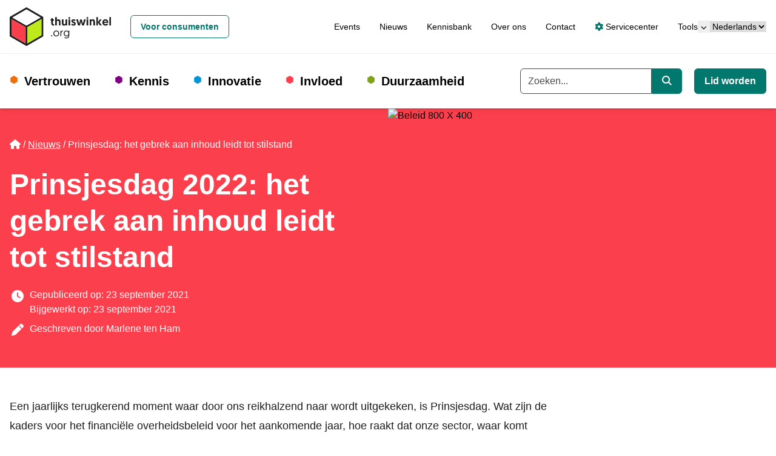

--- FILE ---
content_type: text/html; charset=utf-8
request_url: https://www.thuiswinkel.org/nieuws/prinsjesdag-het-gebrek-aan-inhoud-leidt-tot-stilstand/
body_size: 20522
content:


<!DOCTYPE html>
<html lang="nl">
<head prefix="og: http://ogp.me/ns# fb: http://ogp.me/ns/fb#">
	<meta charset="utf-8">
	<meta name="viewport" content="width=device-width, initial-scale=1, shrink-to-fit=no">
	
	<!-- Website ontwikkeld door Fenetre online solutions - Full service leverancier van online oplossingen en maatwerk software - www.fenetre.nl - info@fenetre.nl - 085 042 00 70  -->
	<title>Prinsjesdag: het gebrek aan inhoud leidt tot stilstand | Thuiswinkel.org</title>
<meta name="description" content="Wat zijn de kaders voor het financi&#235;le overheidsbeleid voor het aankomende jaar, hoe raakt dat onze sector, waar komt extra geld voor en waar zitten de risico’s?" />
<link rel="canonical" href="https://www.thuiswinkel.org/nieuws/prinsjesdag-het-gebrek-aan-inhoud-leidt-tot-stilstand/" />



    <link rel="alternate" hreflang="nl" href="https://www.thuiswinkel.org/nieuws/prinsjesdag-het-gebrek-aan-inhoud-leidt-tot-stilstand/" />
<link rel="alternate" hreflang="x-default" href="https://www.thuiswinkel.org/nieuws/prinsjesdag-het-gebrek-aan-inhoud-leidt-tot-stilstand/" />
	

<!-- Open Graph data -->
<meta property="og:title" content="Prinsjesdag: het gebrek aan inhoud leidt tot stilstand" />
<meta property="og:type" content="website" />
<meta property="og:url" content="https://www.thuiswinkel.org/nieuws/prinsjesdag-het-gebrek-aan-inhoud-leidt-tot-stilstand/" />
<meta property="og:locale" content="nl" />
	<meta property="og:image" content="https://www.thuiswinkel.org/media/tnbfh5mg/beleid-800-x-400.jpg?anchor=center&mode=crop&width=1200&height=630&rnd=132768688323770000" />
	<meta property="og:description" content="Wat zijn de kaders voor het financi&#235;le overheidsbeleid voor het aankomende jaar, hoe raakt dat onze sector, waar komt extra geld voor en waar zitten de risico’s?" />
	<meta property="og:site_name" content="Thuiswinkel.org" />

<!-- Facebook -->

<!-- Twitter Card data -->
<meta name="twitter:card" content="summary">
	<meta name="twitter:site" content="@thuiswinkelorg">
<meta name="twitter:title" content="Prinsjesdag: het gebrek aan inhoud leidt tot stilstand">
<meta name="twitter:description" content="Wat zijn de kaders voor het financi&#235;le overheidsbeleid voor het aankomende jaar, hoe raakt dat onze sector, waar komt extra geld voor en waar zitten de risico’s?">
	<meta name="twitter:image" content="https://www.thuiswinkel.org/media/tnbfh5mg/beleid-800-x-400.jpg?anchor=center&mode=crop&width=120&height=120&rnd=132768688323770000">

	
	<!--[if lt IE 9]>
	  <script src="https://oss.maxcdn.com/html5shiv/3.7.2/html5shiv.min.js"></script>
	  <script src="https://oss.maxcdn.com/respond/1.4.2/respond.min.js"></script>
	<![endif]-->
	<link rel="apple-touch-icon" sizes="180x180" href="/apple-touch-icon.png?v=XByQbE98LN">
<link rel="icon" type="image/png" sizes="32x32" href="/favicon-32x32.png?v=XByQbE98LN">
<link rel="icon" type="image/png" sizes="16x16" href="/favicon-16x16.png?v=XByQbE98LN">
<link rel="manifest" href="/site.webmanifest?v=XByQbE98LN">
<link rel="mask-icon" href="/safari-pinned-tab.svg?v=XByQbE98LN" color="#000000">
<link rel="shortcut icon" href="/favicon.ico?v=XByQbE98LN">
<meta name="msapplication-TileColor" content="#ffffff">
<meta name="theme-color" content="#ffffff">
	<link rel="preload" href="/fonts/geomanist-bold-webfont.woff2" as="font" crossorigin="anonymous" />
	<link rel="preload" href="/fonts/geomanist-medium-webfont.woff2" as="font" crossorigin="anonymous" />
	<link rel="preload" href="/fonts/geomanist-regular-webfont.woff2" as="font" crossorigin="anonymous" />
	<link rel="preload" href="/assets/fontawesome/webfonts/fa-regular-400.woff2" as="font" crossorigin="anonymous" />
	<link rel="preload" href="/assets/fontawesome/webfonts/fa-sharp-regular-400.woff2" as="font" crossorigin="anonymous" />
	<link rel="preload" href="/assets/fontawesome/webfonts/fa-sharp-solid-900.woff2" as="font" crossorigin="anonymous" />
	<link rel="preload" href="/assets/fontawesome/webfonts/fa-solid-900.woff2" as="font" crossorigin="anonymous" />
	
	
	
	<link href="/assets/fontawesome/css/fontawesome.min.css" rel="stylesheet" />
	<link href="/assets/fontawesome/css/regular.min.css" rel="stylesheet" />
	<link href="/assets/fontawesome/css/sharp-regular.min.css" rel="stylesheet" />
	<link href="/assets/fontawesome/css/sharp-solid.min.css" rel="stylesheet" />
	<link href="/assets/fontawesome/css/solid.min.css" rel="stylesheet" />

	<link href="/assets/dist/css/themes/rose/style.css" rel="stylesheet" />
	

	<script src="/Scripts/alpinejs/collapse/cdn.min.js" defer></script>
	<script src="/Scripts/alpinejs/intersect/cdn.min.js" defer></script>
	<script src="/Scripts/alpinejs/teleport/cdn.min.js" defer></script>
	<script src="/Scripts/alpinejs/cdn.min.js" defer></script>
	
	<script src="/Scripts/jquery.min.js"></script>
	<script src="/Scripts/jquery.validate.min.js"></script>
	<script src="/Scripts/jquery.validate.unobtrusive.min.js"></script>
	
		<script type="application/ld+json">
			{"@context":"http://schema.org","@type":"NewsArticle","description":"Wat zijn de kaders voor het financiële overheidsbeleid voor het aankomende jaar, hoe raakt dat onze sector, waar komt extra geld voor en waar zitten de risico’s?","image":{"@type":"ImageObject","url":"https://www.thuiswinkel.org/media/tnbfh5mg/beleid-800-x-400.jpg","height":["400"],"width":["800"]},"mainEntityOfPage":"https://www.thuiswinkel.org/nieuws/prinsjesdag-het-gebrek-aan-inhoud-leidt-tot-stilstand/","author":{"@type":"Person","name":"Marlene ten  Ham","url":"https://www.thuiswinkel.org/experts/marlene-ten-ham/"},"dateModified":"2021-09-23","datePublished":"2021-09-23","headline":"Prinsjesdag 2022: het gebrek aan inhoud leidt tot stilstand"}
		</script>

<!-- Google Tag Manager -->
<script>(function(w,d,s,l,i){w[l]=w[l]||[];w[l].push({'gtm.start':
new Date().getTime(),event:'gtm.js'});var f=d.getElementsByTagName(s)[0],
j=d.createElement(s),dl=l!='dataLayer'?'&l='+l:'';j.async=true;j.src=
'https://www.googletagmanager.com/gtm.js?id='+i+dl;f.parentNode.insertBefore(j,f);
})(window,document,'script','dataLayer','GTM-5WN596');</script>
<!-- End Google Tag Manager -->

<!-- Start VWO Async SmartCode -->
<link rel="preconnect" href="https://dev.visualwebsiteoptimizer.com" />
<script type='text/javascript' id='vwoCode'>
window._vwo_code || (function() {
var account_id=932848,
version=2.1,
settings_tolerance=2000,
hide_element='body',
hide_element_style = 'opacity:0 !important;filter:alpha(opacity=0) !important;background:none !important;transition:none !important;',
/* DO NOT EDIT BELOW THIS LINE */
f=false,w=window,d=document,v=d.querySelector('#vwoCode'),cK='_vwo_'+account_id+'_settings',cc={};try{var c=JSON.parse(localStorage.getItem('_vwo_'+account_id+'_config'));cc=c&&typeof c==='object'?c:{}}catch(e){}var stT=cc.stT==='session'?w.sessionStorage:w.localStorage;code={use_existing_jquery:function(){return typeof use_existing_jquery!=='undefined'?use_existing_jquery:undefined},library_tolerance:function(){return typeof library_tolerance!=='undefined'?library_tolerance:undefined},settings_tolerance:function(){return cc.sT||settings_tolerance},hide_element_style:function(){return'{'+(cc.hES||hide_element_style)+'}'},hide_element:function(){if(performance.getEntriesByName('first-contentful-paint')[0]){return''}return typeof cc.hE==='string'?cc.hE:hide_element},getVersion:function(){return version},finish:function(e){if(!f){f=true;var t=d.getElementById('_vis_opt_path_hides');if(t)t.parentNode.removeChild(t);if(e)(new Image).src='https://dev.visualwebsiteoptimizer.com/ee.gif?a='+account_id+e}},finished:function(){return f},addScript:function(e){var t=d.createElement('script');t.type='text/javascript';if(e.src){t.src=e.src}else{t.text=e.text}d.getElementsByTagName('head')[0].appendChild(t)},load:function(e,t){var i=this.getSettings(),n=d.createElement('script'),r=this;t=t||{};if(i){n.textContent=i;d.getElementsByTagName('head')[0].appendChild(n);if(!w.VWO||VWO.caE){stT.removeItem(cK);r.load(e)}}else{var o=new XMLHttpRequest;o.open('GET',e,true);o.withCredentials=!t.dSC;o.responseType=t.responseType||'text';o.onload=function(){if(t.onloadCb){return t.onloadCb(o,e)}if(o.status===200||o.status===304){_vwo_code.addScript({text:o.responseText})}else{_vwo_code.finish('&e=loading_failure:'+e)}};o.onerror=function(){if(t.onerrorCb){return t.onerrorCb(e)}_vwo_code.finish('&e=loading_failure:'+e)};o.send()}},getSettings:function(){try{var e=stT.getItem(cK);if(!e){return}e=JSON.parse(e);if(Date.now()>e.e){stT.removeItem(cK);return}return e.s}catch(e){return}},init:function(){if(d.URL.indexOf('__vwo_disable__')>-1)return;var e=this.settings_tolerance();w._vwo_settings_timer=setTimeout(function(){_vwo_code.finish();stT.removeItem(cK)},e);var t;if(this.hide_element()!=='body'){t=d.createElement('style');var i=this.hide_element(),n=i?i+this.hide_element_style():'',r=d.getElementsByTagName('head')[0];t.setAttribute('id','_vis_opt_path_hides');v&&t.setAttribute('nonce',v.nonce);t.setAttribute('type','text/css');if(t.styleSheet)t.styleSheet.cssText=n;else t.appendChild(d.createTextNode(n));r.appendChild(t)}else{t=d.getElementsByTagName('head')[0];var n=d.createElement('div');n.style.cssText='z-index: 2147483647 !important;position: fixed !important;left: 0 !important;top: 0 !important;width: 100% !important;height: 100% !important;background: white !important;';n.setAttribute('id','_vis_opt_path_hides');n.classList.add('_vis_hide_layer');t.parentNode.insertBefore(n,t.nextSibling)}var o='https://dev.visualwebsiteoptimizer.com/j.php?a='+account_id+'&u='+encodeURIComponent(d.URL)+'&vn='+version;if(w.location.search.indexOf('_vwo_xhr')!==-1){this.addScript({src:o})}else{this.load(o+'&x=true')}}};w._vwo_code=code;code.init();})();
</script>
<!-- End VWO Async SmartCode -->		</head>
<body class="text-base relative  news-article-page">
<!-- Google Tag Manager (noscript) -->
<noscript><iframe src="https://www.googletagmanager.com/ns.html?id=GTM-5WN596"
height="0" width="0" style="display:none;visibility:hidden"></iframe></noscript>
<!-- End Google Tag Manager (noscript) -->		
	<header id="header" x-data="headerNavigation()" x-init="init()" class="fixed top-0 right-0 left-0 z-[1020]">
		<a href="#main" class="skip absolute left-[-10000px] top-0 w-[1px] h-[1px] overflow-hidden focus:static focus:w-auto focus:h-auto">Ga naar de hoofdinhoud</a>
		<div class="fixed top-0 left-0 opacity-50 z-[1019] h-screen w-screen bg-black xl:hidden" x-show="open" x-cloak x-on:click="toggle()"></div>
		<div class="relative z-[1025] bg-white py-3 border-b border-[#eeeeee] text-sm">
			<div class="px-4 mx-auto 2xl:container">
				<div class="flex flex-row xl:space-x-4 items-center justify-between relative">
					<div class="flex-none flex flex-row space-x-4 xl:space-x-0 items-center justify-between w-full xl:w-auto">
						<a class="flex items-center " href="/" title="Thuiswinkel.org">
								<img class="h-12 xl:h-16 w-auto" src="/Images/logo-thuiswinkel-org_horizontaal.svg" alt="Thuiswinkel.org Logo" width="300" height="115" />
						</a>
						<button class="flex-none xl:hidden" x-on:click="toggle()" type="button" :aria-expanded="open" aria-expanded="false" aria-label="Navigatie in-/uitschakelen">
							<i class="fa-sharp fa-solid fa-bars fa-fw" role="img" aria-hidden="true" x-show="!open" x-cloak></i>
							<i class="fa-sharp fa-solid fa-x fa-fw" role="img" aria-hidden="true" x-show="open" x-cloak></i>
							<span class="sr-only">
								Menu
							</span>
						</button>
					</div>
					<div class="flex justify-end flex-row gap-x-8 items-center justify-between w-full">
							<div id="siteSwitcherWrapper" class="xl:ml-4">
									<a class="btn w-full xl:w-auto text-teal-500 hover:text-teal-800 border-teal-500 hover:border-teal-800" href="/consumenten/">
										Voor consumenten
									</a>
							</div>
						<div class="flex justify-end flex-row gap-x-8 items-center">
							<div id="topNavWrapper">
								<nav aria-label="Top">

									<ul class="flex flex-col xl:flex-row space-y-4 xl:space-y-0 xl:space-x-8">
											<li >
												<a href="/agenda/" class="hover:underline">Events</a>
											</li>
											<li >
												<a href="/actueel/" class="hover:underline">Nieuws</a>
											</li>
											<li >
												<a href="/kennisbank/" class="hover:underline">Kennisbank</a>
											</li>
											<li >
												<a href="/over-ons/" class="hover:underline">Over ons</a>
											</li>
											<li >
												<a href="/contact/" class="hover:underline">Contact</a>
											</li>
																					<li>
													<a href="/servicecenter/" class="hover:underline"><i class="fa-solid fa-gear text-teal-500"></i> Servicecenter</a>
											</li>
																					<li x-data="{ subNavOpen: false }" class="relative" @mouseover="subNavOpen = true" @mouseover.away="subNavOpen = false">
												<div class="flex justify-between">
													<a href="/servicecenter/leden/tools/" class="hover:underline" >
														Tools
													</a>
													<button type="button" class="" @click="subNavOpen = !subNavOpen" aria-haspopup="true" :aria-expanded="subNavOpen" aria-expanded="false" aria-controls="dropdown_topNavigationDropdownParentItem" :title="subNavOpen ? 'Submenu sluiten' : 'Submenu openen'">
														<i class="fa-sharp fa-solid fa-chevron-down fa-fw text-[0.6rem] mx-[0.1rem] xl:mx-1" :class="{'rotate-180': subNavOpen}" role="img" aria-hidden="true"></i>
														<span x-text="subNavOpen ? 'Sluit het subnavigatiemenu' : 'Open het subnavigatiemenu'" class="sr-only">Open het subnavigatiemenu</span>
													</button>
												</div>
													<ul id="dropdown_topNavigationDropdownParentItem" x-cloak x-show="subNavOpen" class="xl:absolute xl:top-full xl:bg-white pl-4 xl:pr-4 pt-4 xl:pb-4 xl:shadow-md xl:border-b-4 xl:border-teal-500 space-y-2 text-sm">
															<li>
																<a href="https://mijn.thuiswinkel.org/Account/Login" class="hover:underline hover:text-teal-800" target="_blank" rel="noreferrer">
																	Mijn certificering
																</a>
															</li>
															<li>
																<a href="https://certificering.mendixcloud.com" class="hover:underline hover:text-teal-800" target="_blank" rel="noreferrer">
																	Mijn juridische vragenlijst
																</a>
															</li>
															<li>
																<a href="https://privacytool.thuiswinkel.org/account/aanmelden" class="hover:underline hover:text-teal-800" target="_blank" rel="noreferrer">
																	Mijn privacytool
																</a>
															</li>
															<li>
																<a href="https://www.e-academy.org" class="hover:underline hover:text-teal-800" target="_blank" rel="noreferrer">
																	Mijn e-Academy
																</a>
															</li>
															<li>
																<a href="https://kiyoh.com/user/login.html" class="hover:underline hover:text-teal-800" >
																	Mijn reviews
																</a>
															</li>
															<li>
																<a href="https://gfk.displayr.com/Login" class="hover:underline hover:text-teal-800" >
																	Mijn data dashboard
																</a>
															</li>
													</ul>
											</li>											
									</ul>
								</nav>
							</div>							


							<div id="languageSwitchWrapper">
								

<div class="">
	<label for="languageSwitcher" class="sr-only">
		Taal
	</label>
	<select id="languageSwitcher" class="w-full 2xl:w-auto cursor-pointer" onchange="this.options[this.selectedIndex].value && (window.location = this.options[this.selectedIndex].value);">
			<option value="/nieuws/prinsjesdag-het-gebrek-aan-inhoud-leidt-tot-stilstand/" selected="selected">
Nederlands			</option>
			<option value="/da/" >
dansk			</option>
			<option value="/de/" >
Deutsch			</option>
			<option value="/en/" >
English			</option>
			<option value="/se/" >
español			</option>
			<option value="/fr/" >
français			</option>
			<option value="/it/" >
italiano			</option>
			<option value="/no/" >
norsk			</option>
			<option value="/sv/" >
svenska			</option>
	</select>
</div>
							</div>
						</div>
					</div>
				</div>
			</div>
		</div>
		<div class="relative z-[1020] bg-white xl:py-6 shadow-md">
			<div class="px-4 mx-auto 2xl:container">
				<div class="flex flex-row xl:space-x-4 items-center justify-between xl:justify-normal relative">
					<div :class="{ 'hidden': !open, 'fixed top-[73px] p-4 right-0 bottom-0 left-0 md:left-auto md:w-96 h-[calc(100vh-73px)] overflow-y-auto md:border-l md:border-[#eeeeee]': open }" class="xl:static xl:top-auto xl:right-auto xl:bottom-auto xl:left-auto xl:w-auto h-auto xl:overflow-visible xl:p-0 bg-white xl:block xl:flex-1 xl:border-l-0 xl:border-transparent">
						<div class="flex flex-col xl:flex-row justify-normal xl:justify-between space-y-4 xl:space-y-0">
							<div class="flex items-center w-full xl:w-auto">
								


<nav aria-label="Hoofd" class="w-full xl:w-auto">
	<ul class="flex flex-col xl:flex-row space-y-4 xl:space-y-0 xl:space-x-4 2xl:space-x-8 ">
						<li x-data="{ subNavOpen: false }" x-on:mouseenter="window.matchMedia('(min-width: 1280px)').matches ? subNavOpen = true : null" x-on:mouseover.away="window.matchMedia('(min-width: 1280px)').matches ? subNavOpen = false : null" x-on:keydown.escape="subNavOpen = false" class="relative pl-6 xl:pr-6 before:text-orange-500 before:content-['⬢'] before:absolute before:left-0 before:duration-300 before:hover:scale-150  ">
					<div class="flex flex-row justify-between xl:flex-start">
							<a class="text-xl font-bold" href="/vertrouwen/">
								Vertrouwen
							</a>
													<button type="button" class="xl:absolute xl:left-[-10000px] xl:top-0 xl:w-[1px] xl:h-[1px] xl:overflow-hidden xl:focus:static xl:focus:w-auto xl:focus:h-auto" x-on:click="subNavOpen = !subNavOpen" aria-haspopup="true" :aria-expanded="subNavOpen" aria-expanded="false" aria-controls="dropdown_29122" :title="subNavOpen ? 'Submenu sluiten' : 'Submenu openen'">
								<i class="fa-sharp fa-solid fa-chevron-down fa-fw" :class="{'rotate-180': subNavOpen}" role="img" aria-hidden="true"></i>
								<span x-text="subNavOpen ? 'Sluit het subnavigatiemenu' : 'Open het subnavigatiemenu'" class="sr-only">Open het subnavigatiemenu</span>
							</button>
					</div>					
							<ul id="dropdown_29122" class="xl:absolute xl:bg-white xl:shadow-md xl:px-6 xl:-ml-6 xl:py-4 xl:border-b-4 xl:border-orange-500 space-y-3" x-show="subNavOpen" x-cloak>
				<li>
					<a href="/vertrouwen/keurmerken/" class="hover:underline hover:text-orange-500">
						Keurmerken
					</a>
				</li>
				<li>
					<a href="/vertrouwen/thuiswinkel-reviews/" class="hover:underline hover:text-orange-500">
						Thuiswinkel Reviews
					</a>
				</li>
				<li>
					<a href="/vertrouwen/gratis-juridisch-advies/" class="hover:underline hover:text-orange-500">
						Gratis juridisch advies
					</a>
				</li>
				<li>
					<a href="/vertrouwen/business-partners/" class="hover:underline hover:text-orange-500">
						Business partners
					</a>
				</li>
				<li>
					<a href="/vertrouwen/ledenlijst/" class="hover:underline hover:text-orange-500">
						Ledenlijst
					</a>
				</li>
		</ul>

				</li>
				<li x-data="{ subNavOpen: false }" x-on:mouseenter="window.matchMedia('(min-width: 1280px)').matches ? subNavOpen = true : null" x-on:mouseover.away="window.matchMedia('(min-width: 1280px)').matches ? subNavOpen = false : null" x-on:keydown.escape="subNavOpen = false" class="relative pl-6 xl:pr-6 before:text-fuchsia-500 before:content-['⬢'] before:absolute before:left-0 before:duration-300 before:hover:scale-150  ">
					<div class="flex flex-row justify-between xl:flex-start">
							<a class="text-xl font-bold" href="/kennis/">
								Kennis
							</a>
													<button type="button" class="xl:absolute xl:left-[-10000px] xl:top-0 xl:w-[1px] xl:h-[1px] xl:overflow-hidden xl:focus:static xl:focus:w-auto xl:focus:h-auto" x-on:click="subNavOpen = !subNavOpen" aria-haspopup="true" :aria-expanded="subNavOpen" aria-expanded="false" aria-controls="dropdown_29123" :title="subNavOpen ? 'Submenu sluiten' : 'Submenu openen'">
								<i class="fa-sharp fa-solid fa-chevron-down fa-fw" :class="{'rotate-180': subNavOpen}" role="img" aria-hidden="true"></i>
								<span x-text="subNavOpen ? 'Sluit het subnavigatiemenu' : 'Open het subnavigatiemenu'" class="sr-only">Open het subnavigatiemenu</span>
							</button>
					</div>					
							<ul id="dropdown_29123" class="xl:absolute xl:bg-white xl:shadow-md xl:px-6 xl:-ml-6 xl:py-4 xl:border-b-4 xl:border-fuchsia-500 space-y-3" x-show="subNavOpen" x-cloak>
				<li>
					<a href="/kennis/e-academy/" class="hover:underline hover:text-fuchsia-500">
						e-Academy
					</a>
				</li>
				<li>
					<a href="/kennis/marktonderzoeken/" class="hover:underline hover:text-fuchsia-500">
						Marktonderzoeken
					</a>
				</li>
				<li>
					<a href="/kennis/kennisbank/" class="hover:underline hover:text-fuchsia-500">
						Kennisbank
					</a>
				</li>
				<li>
					<a href="/kennis/business-partnerlijst/" class="hover:underline hover:text-fuchsia-500">
						Business partnerlijst
					</a>
				</li>
		</ul>

				</li>
				<li x-data="{ subNavOpen: false }" x-on:mouseenter="window.matchMedia('(min-width: 1280px)').matches ? subNavOpen = true : null" x-on:mouseover.away="window.matchMedia('(min-width: 1280px)').matches ? subNavOpen = false : null" x-on:keydown.escape="subNavOpen = false" class="relative pl-6 xl:pr-6 before:text-sky-500 before:content-['⬢'] before:absolute before:left-0 before:duration-300 before:hover:scale-150  ">
					<div class="flex flex-row justify-between xl:flex-start">
							<a class="text-xl font-bold" href="/innovatie/">
								Innovatie
							</a>
													<button type="button" class="xl:absolute xl:left-[-10000px] xl:top-0 xl:w-[1px] xl:h-[1px] xl:overflow-hidden xl:focus:static xl:focus:w-auto xl:focus:h-auto" x-on:click="subNavOpen = !subNavOpen" aria-haspopup="true" :aria-expanded="subNavOpen" aria-expanded="false" aria-controls="dropdown_29124" :title="subNavOpen ? 'Submenu sluiten' : 'Submenu openen'">
								<i class="fa-sharp fa-solid fa-chevron-down fa-fw" :class="{'rotate-180': subNavOpen}" role="img" aria-hidden="true"></i>
								<span x-text="subNavOpen ? 'Sluit het subnavigatiemenu' : 'Open het subnavigatiemenu'" class="sr-only">Open het subnavigatiemenu</span>
							</button>
					</div>					
							<ul id="dropdown_29124" class="xl:absolute xl:bg-white xl:shadow-md xl:px-6 xl:-ml-6 xl:py-4 xl:border-b-4 xl:border-sky-500 space-y-3" x-show="subNavOpen" x-cloak>
				<li>
					<a href="/innovatie/bluepapers/" class="hover:underline hover:text-sky-500">
						Bluepapers
					</a>
				</li>
				<li>
					<a href="/innovatie/shoppingtomorrow/" class="hover:underline hover:text-sky-500">
						ShoppingTomorrow
					</a>
				</li>
				<li>
					<a href="/innovatie/voorzitters-en-hosts/" class="hover:underline hover:text-sky-500">
						Voorzitters en hosts
					</a>
				</li>
		</ul>

				</li>
				<li x-data="{ subNavOpen: false }" x-on:mouseenter="window.matchMedia('(min-width: 1280px)').matches ? subNavOpen = true : null" x-on:mouseover.away="window.matchMedia('(min-width: 1280px)').matches ? subNavOpen = false : null" x-on:keydown.escape="subNavOpen = false" class="relative pl-6 xl:pr-6 before:text-rose-500 before:content-['⬢'] before:absolute before:left-0 before:duration-300 before:hover:scale-150  ">
					<div class="flex flex-row justify-between xl:flex-start">
							<a class="text-xl font-bold" href="/invloed/">
								Invloed
							</a>
													<button type="button" class="xl:absolute xl:left-[-10000px] xl:top-0 xl:w-[1px] xl:h-[1px] xl:overflow-hidden xl:focus:static xl:focus:w-auto xl:focus:h-auto" x-on:click="subNavOpen = !subNavOpen" aria-haspopup="true" :aria-expanded="subNavOpen" aria-expanded="false" aria-controls="dropdown_29125" :title="subNavOpen ? 'Submenu sluiten' : 'Submenu openen'">
								<i class="fa-sharp fa-solid fa-chevron-down fa-fw" :class="{'rotate-180': subNavOpen}" role="img" aria-hidden="true"></i>
								<span x-text="subNavOpen ? 'Sluit het subnavigatiemenu' : 'Open het subnavigatiemenu'" class="sr-only">Open het subnavigatiemenu</span>
							</button>
					</div>					
							<ul id="dropdown_29125" class="xl:absolute xl:bg-white xl:shadow-md xl:px-6 xl:-ml-6 xl:py-4 xl:border-b-4 xl:border-rose-500 space-y-3" x-show="subNavOpen" x-cloak>
				<li>
					<a href="/invloed/strategie-en-standpunten/" class="hover:underline hover:text-rose-500">
						Strategie en standpunten
					</a>
				</li>
				<li>
					<a href="/invloed/shop-responsible/" class="hover:underline hover:text-rose-500">
						Shop Responsible
					</a>
				</li>
				<li>
					<a href="/invloed/wetgevingsagenda/" class="hover:underline hover:text-rose-500">
						Wetgevingsagenda
					</a>
				</li>
				<li>
					<a href="/invloed/digitale-innovatie/" class="hover:underline hover:text-rose-500">
						Digitale innovatie
					</a>
				</li>
				<li>
					<a href="/invloed/cybersecurity/" class="hover:underline hover:text-rose-500">
						Cybersecurity
					</a>
				</li>
				<li>
					<a href="/invloed/gedragscode-goed-werkgeverschap-in-e-commerce/" class="hover:underline hover:text-rose-500">
						Gedragscode Goed Werkgeverschap in E-commerce
					</a>
				</li>
		</ul>

				</li>
				<li x-data="{ subNavOpen: false }" x-on:mouseenter="window.matchMedia('(min-width: 1280px)').matches ? subNavOpen = true : null" x-on:mouseover.away="window.matchMedia('(min-width: 1280px)').matches ? subNavOpen = false : null" x-on:keydown.escape="subNavOpen = false" class="relative pl-6 xl:pr-6 before:text-lime-500 before:content-['⬢'] before:absolute before:left-0 before:duration-300 before:hover:scale-150  ">
					<div class="flex flex-row justify-between xl:flex-start">
							<a class="text-xl font-bold" href="/duurzaamheid/">
								Duurzaamheid
							</a>
													<button type="button" class="xl:absolute xl:left-[-10000px] xl:top-0 xl:w-[1px] xl:h-[1px] xl:overflow-hidden xl:focus:static xl:focus:w-auto xl:focus:h-auto" x-on:click="subNavOpen = !subNavOpen" aria-haspopup="true" :aria-expanded="subNavOpen" aria-expanded="false" aria-controls="dropdown_29126" :title="subNavOpen ? 'Submenu sluiten' : 'Submenu openen'">
								<i class="fa-sharp fa-solid fa-chevron-down fa-fw" :class="{'rotate-180': subNavOpen}" role="img" aria-hidden="true"></i>
								<span x-text="subNavOpen ? 'Sluit het subnavigatiemenu' : 'Open het subnavigatiemenu'" class="sr-only">Open het subnavigatiemenu</span>
							</button>
					</div>					
							<ul id="dropdown_29126" class="xl:absolute xl:bg-white xl:shadow-md xl:px-6 xl:-ml-6 xl:py-4 xl:border-b-4 xl:border-lime-500 space-y-3" x-show="subNavOpen" x-cloak>
				<li>
					<a href="/duurzaamheid/duurzaamheidscertificering/" class="hover:underline hover:text-lime-500">
						Duurzaamheidscertificering
					</a>
				</li>
				<li>
					<a href="/duurzaamheid/quickscan/" class="hover:underline hover:text-lime-500">
						Quickscan
					</a>
				</li>
				<li>
					<a href="/duurzaamheid/acceleratieprogramma-duurzaamheidscertificering/" class="hover:underline hover:text-lime-500">
						Acceleratieprogramma Duurzaamheidscertificering
					</a>
				</li>
				<li>
					<a href="/duurzaamheid/feiten-en-fabels/" class="hover:underline hover:text-lime-500">
						Feiten en fabels
					</a>
				</li>
				<li>
					<a href="/duurzaamheid/wetgeving-over-duurzaam-online-ondernemen/" class="hover:underline hover:text-lime-500">
						Wetgeving over duurzaam online ondernemen
					</a>
				</li>
		</ul>

				</li>
	</ul>
</nav>


							</div>
							<div class="flex flex-col xl:flex-row space-y-4 xl:space-y-0 xl:space-x-5">
									<form action="/zoeken/" class="w-full">
										<div class="flex items-center w-full">
											<label for="searchkeyword" class="sr-only">
												Trefwoord
											</label>
											<div class="flex w-full">

												<input type="search" id="searchkeyword" class="flex-1 form-input rounded-r-none" name="q" placeholder="Zoeken..." autocomplete="off" x-ref="globalsearchinput" />
												<button type="submit" class="btn rounded-l-none flex-none xl:w-auto text-white bg-teal-500 hover:bg-teal-800 border-teal-500 hover:border-teal-800">
													<i class="fa-sharp fa-solid fa-magnifying-glass" role="img" aria-hidden="true"></i>
													<span class="sr-only">
														Zoeken
													</span>
												</button>
											</div>
										</div>
									</form>
																	<div class="flex-none">
										<a class="btn w-full xl:w-auto text-white bg-teal-500 hover:bg-teal-800 border-teal-500 hover:border-teal-800" href="/lid-worden/" title="Lid worden">
											Lid worden
										</a>
									</div>

								<div id="siteSwitcherWrapper2" :hidden="hideWrapper">
									
								</div>

								<div id="topNavWrapper2" :hidden="hideWrapper">
									
								</div>

								<div id="languageSwitchWrapper2" :hidden="hideWrapper">
									
								</div>
							</div>
						</div>
					</div>
				</div>
			</div>
		</div>
	</header>
	<main id="main" class="pt-[73px] xl:pt-[179px]">
		


<div class="relative">
	<div class="bg-primary-500 text-white relative lg:min-h-[20rem]">
		<div class="px-4 mx-auto 2xl:container">
			<div class="lg:w-1/2 pb-4 lg:py-12 lg:pr-12">
				<div class="pt-4 lg:pt-0 flex">
					<div class="z-[1]">
						

<nav aria-label="breadcrumb" class="lg:text-base">
    <ol class="breadcrumb flex flex-wrap">
                <li class="breadcrumb-item list-item mb-2 mr-1 before:float-left before:content-['/'] before:mr-1 first:before:content-[] first:before:mr-0">
					<a href="/" class="">
							<i class="fa-sharp fa-solid fa-house" aria-hidden="true" role="img"></i>
							<span class="sr-only">Home</span>
					</a>
                </li>
                <li class="breadcrumb-item list-item mb-2 mr-1 before:float-left before:content-['/'] before:mr-1 first:before:content-[] first:before:mr-0">
					<a href="/nieuws/" class="underline">
Nieuws					</a>
                </li>
				<li class="breadcrumb-item active list-item mb-2 mr-1 before:float-left before:content-['/'] before:mr-1 first:before:content-[] first:before:mr-0" aria-current="page">
Prinsjesdag: het gebrek aan inhoud leidt tot stilstand				</li>
    </ol>
</nav>
						<h1 class="h1 text-inverted-500 mt-4">
							Prinsjesdag 2022: het gebrek aan inhoud leidt tot stilstand
						</h1>
					</div>
				</div>
				<div class="px-4 lg:px-0">
					<div class="space-y-2">
						<div class="flex items-start">
							<div class="shrink-0 mr-2 text-xl">
								<i class="fas fa-clock fa-fw" aria-hidden="true" role="img"></i>
							</div>
							<div>
								Gepubliceerd op: 23 september 2021<br />
								Bijgewerkt op: 23 september 2021
							</div>
						</div>
							<div class="flex items-start">
								<div class="shrink-0 mr-2 text-xl">
									<i class="fas fa-pen fa-fw" aria-hidden="true" role="img"></i>
								</div>
								<div>
									<div class="inline">
										Geschreven door
									</div>
									<ul class="inline">
											<li class="inline-block before:float-left before:content-['-'] before:mr-1 first:before:content-[] first:before:mr-0">
												<a href="/experts/marlene-ten-ham/" class="hover:underline">Marlene ten  Ham</a>
											</li>
									</ul>

								</div>
							</div>
					</div>
				</div>
			</div>
		</div>
	</div>

		<div class="relative lg:absolute inset-0 lg:left-1/2 top-0 lg:w-1/2 h-full max-h-full">
			<img src="/media/tnbfh5mg/beleid-800-x-400.jpg" alt="Beleid 800 X 400" width="800" height="400" class="object-cover w-full h-full max-h-full" />
		</div>
</div>

<div class="px-4 mx-auto 2xl:container py-4 lg:py-12">
	<div class="grid lg:grid-cols-4 gap-4 lg:gap-12">		
		<div class="col-span-1 lg:col-span-3 space-y-4 lg:space-y-12">
				<div class="space-y-4">
					

<div class="prose lg:prose-lg max-w-4xl" x-data="rte($el)">
    <p>Een jaarlijks terugkerend moment waar door ons reikhalzend naar wordt uitgekeken, is Prinsjesdag. Wat zijn de kaders voor het financiële overheidsbeleid voor het aankomende jaar, hoe raakt dat onze sector, waar komt extra geld voor en waar zitten de risico’s? Dit jaar draait het helaas niet om wat er op Prinsjesdag gezegd en gedaan wordt. Het draait vooral om alles wat er niet is. Geen optochten, koetsen en balkonscènes maar belangrijker; geen nieuw beleid en keuzes die wel nodig zijn. Het demissionair kabinet heeft weliswaar een opdracht om een begroting in te leveren maar niet het mandaat voor nieuw beleid. In onze ogen is vooral visie en handelen, beleid en budget nodig voor een duurzame economie, een goed functionerende arbeidsmarkt, innovatie (transformatie) en vertrouwen van consumenten in online.</p>
</div>
					

<div class="prose lg:prose-lg max-w-4xl" x-data="rte($el)">
    <h2>Wat staat er wel in de begrotingen?</h2>
<p>Ondanks het gebrek aan visie en noodzakelijk beleid hebben we wel wat relevante aanknopingspunten in de begroting ontdekt. Macro groeit de economie volgens het CPB tot bijna het niveau van voor de coronacrisis. De werkeloosheid ligt laag, er zijn zelfs flinke tekorten op de arbeidsmarkt. Ook zijn er signalen dat de verdeling van de economische groei scheef loopt. Zo loopt de koopkracht niet op terwijl de economie groeit. Dat laatste kan zijn weerslag hebben op online bestedingen.</p>
<p>Het is bijzonder goed dat er meer geld komt voor duurzaamheid, bijvoorbeeld voor het stimuleren van elektrische bestelbussen. De duurzaamheidsvraagstukken stellen onze, en elke andere branche, voor enorme vraagstukken maar ook economische kansen. Wij nemen de handschoen op en werken vanuit de keten aan de verduurzaming van de e-commercesector.</p>
<p>Ook e-commercebedrijven hebben last van krapte op de arbeidsmarkt. Of dat nou gaat om hoofdkantoorfuncties of meer operationeel in distributiecentra en customer care. Voor het versterken van de positie van mensen in de arbeidsmarkt is er aandacht en budget voor leven lang ontwikkelen. Subsidie- en scholingsregelingen als STAP en SLIM geven medewerkers budget voor ontwikkeling en scholing.</p>
<p>Voor wat betreft het vertrouwen van consumenten in online geeft het demissionair kabinet hoopvolle richting; er is aandacht voor het versterken van de cybersecurity van het mkb door middel van een geautomatiseerd landelijk dekkend systeem. En, natuurlijk hebben wij geen bezwaar om consumenten voor te lichten over hun rechten bij wereldwijde aankopen, maar beter zou generiek beleid zijn die Nederlandse webwinkels versterkt, zodat consumenten liever hier kopen.</p>
<p>De agenda voor innovatie en digitalisering is vooralsnog mager. Het kabinet zet vooral in op het bereiken van ondernemerssucces van het mkb door samenwerking met internationaal opererende bedrijven.</p>
<h2>Er is veel meer nodig</h2>
<p>Dat kan een stuk beter, volgens ons. De vraag is natuurlijk of dit allemaal genoeg is zodat e-commercebedrijven het verschil kunnen blijven maken. Voor een sterk ondernemersklimaat in Nederland moeten we het huidige landschap koesteren en een gelijkwaardig speelveld creëren. Dit vraagt om visie en leiderschap. Er is dus veel meer nodig. Wij hebben in het voorjaar <a rel="noopener" href="/webshops/kennisbank/kennisartikelen/verkiezingsprogramma-van-thuiswinkel-org/" target="_blank">23 aanbevelingen</a> gedaan om Nederland economisch sterker, digitaal vaardiger en innovatiever te krijgen. Veel van deze aanbevelingen vragen om nieuw beleid en dus om een nieuw kabinet. Over het algemeen kunnen we concluderen dat we helaas moeten wachten tot er een nieuwe regering is.</p>
<p>Er gaat veel goed, maar het ondernemersklimaat kan nog altijd beter. Het is goed om te zien dat het kabinet geld in veiligheid investeert. Eén van de meest gehoorde klachten van onze leden is dat er geen capaciteit is voor opvolging en vervolging van fraudeurs. Complete datasets tot aan het adres van de dader worden aan de autoriteiten overhandigd maar er kan niks mee gedaan worden. Vanwege gebrek aan capaciteit in de gehele veiligheidsketen en ook vanwege bijvoorbeeld de privacy wetgeving. We zien ondanks de investeringen geen echte antwoorden op dit soort vraagstukken.</p>
<p>Er komt extra geld voor onderwijs maar dit gaat niet naar het digitaal vaardiger maken van de beroepsbevolking op de skills die juist webwinkels nodig hebben. Er blijft een serieus gat bestaan tussen het digitale kennisniveau van de werknemer en de realiteit op de werkvloer. Door programma’s als onze e-Academy proberen wij ons steentje bij te dragen aan het dichten van dit gat, maar er is veel meer nodig. Is coderen of een ander digitaal relevant vak nu al onderdeel van het basispakket? Ja, er komt geld voor ‘digitalisering’ en dat is goed. Dit gaat echter voornamelijk naar innovatieve projecten en niet naar de digitale basisinfrastructuur.</p>
<h2>Stilstand</h2>
<p>Maar het allerbelangrijkste wat ontbreekt en wat wij de digitale BV Nederland gunnen, is een scherpe visie vanuit Den Haag op de Europese aanpak van de digitale economie. Het gros van de wetgeving die onze e-commercesector raakt, komt uit de EU. Wij pleiten waar het kan altijd voor harmonisatie van deze regels tussen de lidstaten. Er komt momenteel bijzonder veel relevante wetgeving vanuit Brussel naar Den Haag. Denk aan de DSA en de DMA. En ook aan wetgeving rondom productveiligheid, consumentenkrediet en online identiteit wordt gewerkt.</p>
<p>Zolang er geen nieuw kabinet is, lopen we het risico dat we stilstaan terwijl het handelen juist nu nodig is. De visie moet gaan over hoe we Nederlandse bedrijven in de Europese kopgroep houden en blijven koesteren in het internationale e-commercegeweld. Het gesprek moet gaan over de vele thema’s waar het nieuwe kabinet mee aan de slag moet: duurzaamheid, het verdienvermogen, innovatie, (consumenten)veiligheid en het werkelijk investeren in digitale ontwikkeling van mensen. In al deze thema’s speelt ook Europa een rol. Visie en handelen is nu gewenst. Zonder nieuw kabinet staat ook de e-commercegroeimarkt stil.</p>
</div>
				</div>
							<h2 class="sr-only">
					Onderwerpen
				</h2>
<ul class="flex flex-wrap">
		<li class="list-item mb-2 mr-1">
			

<a href="/kennisbank/topics/invloed/" class="hover:underline bg-rose-500 text-white px-3 py-1 rounded-md w-fit flex justify-center items-center text-center">Invloed</a>
		</li>
</ul>			

<div class="relative text-center md:text-left before:absolute before:content-[''] before:inset-0 before:z-[-1] before:bg-tertiary-500 md:before:notch-call-to-action-expert">
	<div class="grid md:grid-cols-3 gap-4 lg:gap-16 xl:gap-32 p-4 md:pl-12 md:p-8">
		<div class="md:col-span-2 flex flex-col justify-center md:order-last">
							<h5 class="h2">
Heb jij vragen over<br />
								<span class="display-3">dit onderwerp?</span>
							</h5>
			

<div class="prose lg:prose-lg max-w-4xl" x-data="rte($el)">
    <p>Neem dan contact met onze expert.</p>
</div>
				<div class="mt-4">
					<div class="font-bold">Marlene ten  Ham</div>
						<div>
							<i class="fa fa-envelope mr-2" aria-hidden="true" role="img"></i>
							<a href="mailto:info@thuiswinkel.org" class="hover:underline">info@thuiswinkel.org</a>
						</div>
				</div>
		</div>
			<div class="col-span-1 flex justify-center md:justify-start">
				<div class="hexagon w-2/3 md:w-full flex items-center justify-center relative">
					<img class="object-cover pointer-events-none absolute inset-0 w-full h-full" src="/media/vshbhp0h/marlene-ten-ham-400x400.jpg" alt="Marlene Ten Ham 400X400" width="400" height="400" loading="lazy" />
				</div>				
			</div>
	</div>
</div>			


	<div class="umb-grid relative">
				<div class="grid-section">
				</div>
	</div>


			<div>
				<h2 class="h5">
					Deel dit nieuwsartikel
				</h2>
				<div class="text-xl text-[#647684]">
					


<ul class="flex space-x-4">
		<li>
						<a class="hover:text-primary-500" href="https://www.facebook.com/sharer/sharer.php?u=https%3A%2F%2Fwww.thuiswinkel.org%2Fnieuws%2Fprinsjesdag-het-gebrek-aan-inhoud-leidt-tot-stilstand%2F" target="_blank" rel="noreferrer" title="Delen op Facebook">
							<svg xmlns="http://www.w3.org/2000/svg" height="1em" viewBox="0 0 320 512" fill="currentColor" role="img" aria-hidden="true">
								<!--! Font Awesome Free 6.4.2 by @fontawesome - https://fontawesome.com License - https://fontawesome.com/license (Commercial License) Copyright 2023 Fonticons, Inc. -->
								<path d="M279.14 288l14.22-92.66h-88.91v-60.13c0-25.35 12.42-50.06 52.24-50.06h40.42V6.26S260.43 0 225.36 0c-73.22 0-121.08 44.38-121.08 124.72v70.62H22.89V288h81.39v224h100.17V288z" />
							</svg>
							<span class="sr-only">Delen op Facebook</span>
						</a>

		</li>
		<li>
						<a class="hover:text-primary-500" href="https://twitter.com/intent/tweet?url=https%3A%2F%2Fwww.thuiswinkel.org%2Fnieuws%2Fprinsjesdag-het-gebrek-aan-inhoud-leidt-tot-stilstand%2F&amp;text=Prinsjesdag%3A%20het%20gebrek%20aan%20inhoud%20leidt%20tot%20stilstand&amp;via=thuiswinkelorg" target="_blank" rel="noreferrer" title="Tweet">
							<svg xmlns="http://www.w3.org/2000/svg" height="1em" viewBox="0 0 512 512" fill="currentColor" role="img" aria-hidden="true">
								<!--! Font Awesome Free 6.4.2 by @fontawesome - https://fontawesome.com License - https://fontawesome.com/license (Commercial License) Copyright 2023 Fonticons, Inc. -->
								<path d="M389.2 48h70.6L305.6 224.2 487 464H345L233.7 318.6 106.5 464H35.8L200.7 275.5 26.8 48H172.4L272.9 180.9 389.2 48zM364.4 421.8h39.1L151.1 88h-42L364.4 421.8z" />
							</svg>
							<span class="sr-only">Tweet</span>
						</a>

		</li>
		<li>
						<a class="hover:text-primary-500" href="http://www.linkedin.com/shareArticle?mini=true&amp;url=https%3A%2F%2Fwww.thuiswinkel.org%2Fnieuws%2Fprinsjesdag-het-gebrek-aan-inhoud-leidt-tot-stilstand%2F&amp;title=Prinsjesdag%3A%20het%20gebrek%20aan%20inhoud%20leidt%20tot%20stilstand&amp;summary=Wat%20zijn%20de%20kaders%20voor%20het%20financi%C3%ABle%20overheidsbeleid%20voor%20het%20aankomende%20jaar%2C%20hoe%20raakt%20dat%20onze%20sector%2C%20waar%20komt%20extra%20geld%20voor%20en%20waar%20zitten%20de%20risico%E2%80%99s%3F&amp;source=https%3A%2F%2Fwww.thuiswinkel.org" target="_blank" rel="noreferrer" title="Delen op LinkedIn">
							<svg xmlns="http://www.w3.org/2000/svg" height="1em" viewBox="0 0 448 512" fill="currentColor" role="img" aria-hidden="true">
								<!--! Font Awesome Free 6.4.2 by @fontawesome - https://fontawesome.com License - https://fontawesome.com/license (Commercial License) Copyright 2023 Fonticons, Inc. -->
								<path d="M100.28 448H7.4V148.9h92.88zM53.79 108.1C24.09 108.1 0 83.5 0 53.8a53.79 53.79 0 0 1 107.58 0c0 29.7-24.1 54.3-53.79 54.3zM447.9 448h-92.68V302.4c0-34.7-.7-79.2-48.29-79.2-48.29 0-55.69 37.7-55.69 76.7V448h-92.78V148.9h89.08v40.8h1.3c12.4-23.5 42.69-48.3 87.88-48.3 94 0 111.28 61.9 111.28 142.3V448z" />
							</svg>
							<span class="sr-only">Delen op LinkedIn</span>
						</a>

		</li>
		<li>
						<a class="hover:text-primary-500" href="whatsapp://send?text=https%3A%2F%2Fwww.thuiswinkel.org%2Fnieuws%2Fprinsjesdag-het-gebrek-aan-inhoud-leidt-tot-stilstand%2F" data-action="share/whatsapp/share" title="Delen op WhatsApp">
							<svg xmlns="http://www.w3.org/2000/svg" height="1em" viewBox="0 0 448 512" fill="currentColor" role="img" aria-hidden="true">
								<!--! Font Awesome Free 6.4.2 by @fontawesome - https://fontawesome.com License - https://fontawesome.com/license (Commercial License) Copyright 2023 Fonticons, Inc. -->
								<path d="M380.9 97.1C339 55.1 283.2 32 223.9 32c-122.4 0-222 99.6-222 222 0 39.1 10.2 77.3 29.6 111L0 480l117.7-30.9c32.4 17.7 68.9 27 106.1 27h.1c122.3 0 224.1-99.6 224.1-222 0-59.3-25.2-115-67.1-157zm-157 341.6c-33.2 0-65.7-8.9-94-25.7l-6.7-4-69.8 18.3L72 359.2l-4.4-7c-18.5-29.4-28.2-63.3-28.2-98.2 0-101.7 82.8-184.5 184.6-184.5 49.3 0 95.6 19.2 130.4 54.1 34.8 34.9 56.2 81.2 56.1 130.5 0 101.8-84.9 184.6-186.6 184.6zm101.2-138.2c-5.5-2.8-32.8-16.2-37.9-18-5.1-1.9-8.8-2.8-12.5 2.8-3.7 5.6-14.3 18-17.6 21.8-3.2 3.7-6.5 4.2-12 1.4-32.6-16.3-54-29.1-75.5-66-5.7-9.8 5.7-9.1 16.3-30.3 1.8-3.7.9-6.9-.5-9.7-1.4-2.8-12.5-30.1-17.1-41.2-4.5-10.8-9.1-9.3-12.5-9.5-3.2-.2-6.9-.2-10.6-.2-3.7 0-9.7 1.4-14.8 6.9-5.1 5.6-19.4 19-19.4 46.3 0 27.3 19.9 53.7 22.6 57.4 2.8 3.7 39.1 59.7 94.8 83.8 35.2 15.2 49 16.5 66.6 13.9 10.7-1.6 32.8-13.4 37.4-26.4 4.6-13 4.6-24.1 3.2-26.4-1.3-2.5-5-3.9-10.5-6.6z" />
							</svg>
							<span class="sr-only">Delen op WhatsApp</span>
						</a>

		</li>
		<li>
						<a class="hover:text-primary-500" href="mailto:?subject=Prinsjesdag%3A%20het%20gebrek%20aan%20inhoud%20leidt%20tot%20stilstand%20%7C%20Thuiswinkel.org&amp;body=Wat%20zijn%20de%20kaders%20voor%20het%20financi%C3%ABle%20overheidsbeleid%20voor%20het%20aankomende%20jaar%2C%20hoe%20raakt%20dat%20onze%20sector%2C%20waar%20komt%20extra%20geld%20voor%20en%20waar%20zitten%20de%20risico%E2%80%99s%3F%20https%3A%2F%2Fwww.thuiswinkel.org%2Fnieuws%2Fprinsjesdag-het-gebrek-aan-inhoud-leidt-tot-stilstand%2F" target="_blank" rel="noreferrer" title="E-mailadres">
							<svg xmlns="http://www.w3.org/2000/svg" height="1em" viewBox="0 0 512 512" fill="currentColor" role="img" aria-hidden="true">
								<!--! Font Awesome Free 6.4.2 by @fontawesome - https://fontawesome.com License - https://fontawesome.com/license (Commercial License) Copyright 2023 Fonticons, Inc. -->
								<path d="M48 64C21.5 64 0 85.5 0 112c0 15.1 7.1 29.3 19.2 38.4L236.8 313.6c11.4 8.5 27 8.5 38.4 0L492.8 150.4c12.1-9.1 19.2-23.3 19.2-38.4c0-26.5-21.5-48-48-48H48zM0 176V384c0 35.3 28.7 64 64 64H448c35.3 0 64-28.7 64-64V176L294.4 339.2c-22.8 17.1-54 17.1-76.8 0L0 176z" />
							</svg>
							<span class="sr-only">E-mailadres</span>
						</a>

		</li>
</ul>
				</div>
			</div>
				<nav class="grid grid-cols-2 gap-4">
					<div>
						<div>
								<a href="/nieuws/we-hebben-meer-dan-16-000-gebruikers/" class="btn btn-outline-primary flex justify-between items-center space-x-2">
									<div>
										<i class="fas fa-arrow-left" aria-hidden="true" role="img"></i>
									</div>
									<div>
										We hebben meer dan 16.000 gebruikers!
									</div>
								</a>
						</div>
					</div>
					<div>
						<div>
								<a href="/nieuws/zo-maximaliseren-de-grootste-retailers-groothandels-en-merken-klantwaarde-in-de-customer-journey/" class="btn btn-outline-primary flex justify-between items-center space-x-2">
									<div>
										Maximaliseren van klantwaarde in de customer journey
									</div>
									<div>
										<i class="fas fa-arrow-right" aria-hidden="true" role="img"></i>
									</div>
								</a>
						</div>
					</div>
				</nav>
		</div>
	</div>
</div>


<div class="bg-tertiary-500">
	<div class="px-4 mx-auto 2xl:container py-4 lg:py-12">
		<h2 class="h2">
			Recente artikelen over dit onderwerp
		</h2>
		<ul class="grid md:grid-cols-2 lg:grid-cols-3 xl:grid-cols-4 gap-4">
				<li>
					

<div class="flex flex-col h-full relative" data-template="knowledgebase">
    <div class="order-last bg-white bg-white border-t-8 border-rose-500 p-4 lg:p-8 grow flex flex-col">
                        <h3 class="h5"><a href="/kennisbank/kennisartikelen/rapport-wennink-roept-op-tot-keuzes-voor-de-toekomst/" class="stretched-link hover:underline">Rapport Wennink roept op tot keuzes voor de toekomst</a></h3>

        <div class="order-first mb-2 text-sm">
            <div class="inline">
                <span class="sr-only">
                    Gepubliceerd op
                </span>
                15 januari 2026
            </div>
            <div class="inline before:content-['•'] before:text-rose-500">
                Kennisartikel
            </div>
            <div class="inline before:content-['•'] before:text-rose-500">
                <span class="sr-only">
                    Onderwerpen
                </span>
Invloed            </div>
        </div>
            <p class="line-clamp-5">
                Het Rapport Wennink waarschuwt dat Nederland te weinig investeert in innovatie en productiviteit. E-commerce kan bijdragen aan groei, mits randvoorwaarden als infrastructuur en beleid verbeteren.<br />
            </p>
    </div>
    <div class="order-first aspect-video w-full h-auto relative flex-none flex justify-center items-center notch-tr-md">
            <img src="/media/2sxbkbou/strategie-800-x-400.jpg" alt="Strategie 800 X 400" width="800" height="400" loading="lazy" class="absolute inset-0 w-full h-full object-cover" />
    </div>
</div>


				</li>
				<li>
					

<div class="flex flex-col h-full relative" data-template="knowledgebase">
    <div class="order-last bg-white border-t-8 border-rose-500 p-4 lg:p-8 grow flex flex-col">
                        <h3 class="h5"><a href="/nieuws/kabinet-stelt-heffing-op-pakketjes-van-buiten-de-eu-uit/" class="stretched-link hover:underline">Kabinet stelt heffing op pakketjes van buiten de EU uit</a></h3>

        <div class="order-first mb-2 text-sm">
            <div class="inline">
                <span class="sr-only">
                    Gepubliceerd op
                </span>
                14 januari 2026
            </div>
                        <div class="inline before:content-['•'] before:text-rose-500">
                <span class="sr-only">
                    Onderwerpen
                </span>
Invloed            </div>
        </div>
            <p class="line-clamp-5">
                Het kabinet stelt de nationale heffing op pakketjes van buiten de EU uit. Thuiswinkel.org betreurt dit en pleit voor snelle actie tegen onveilige producten en oneerlijke concurrentie.
            </p>
    </div>
    <div class="order-first aspect-video w-full h-auto relative flex-none flex justify-center items-center notch-tr-md">
            <img src="/media/05jhzrqi/logistiek-en-retouren-pakketbezorger-met-retouren-800x400.png" alt="Logistiek En Retouren Pakketbezorger Met Retouren 800X400" width="800" height="400" loading="lazy" class="absolute inset-0 w-full h-full object-cover" />
    </div>
</div>


				</li>
				<li>
					

<div class="flex flex-col h-full relative" data-template="knowledgebase">
    <div class="order-last bg-white bg-white border-t-8 border-rose-500 p-4 lg:p-8 grow flex flex-col">
                        <h3 class="h5"><a href="/kennisbank/kennisartikelen/2026-waar-zetten-we-op-in-met-onze-belangenbehartiging/" class="stretched-link hover:underline">2026: Waar zetten we op in met onze belangenbehartiging?  </a></h3>

        <div class="order-first mb-2 text-sm">
            <div class="inline">
                <span class="sr-only">
                    Gepubliceerd op
                </span>
                18 december 2025
            </div>
            <div class="inline before:content-['•'] before:text-rose-500">
                Kennisartikel
            </div>
            <div class="inline before:content-['•'] before:text-rose-500">
                <span class="sr-only">
                    Onderwerpen
                </span>
Invloed            </div>
        </div>
            <p class="line-clamp-5">
                In 2026 zet Thuiswinkel.org in op eerlijke concurrentie, een sterk ondernemersklimaat, digitale veiligheid en circulariteit, met focus op uitvoerbare wetgeving in Nederland en Europa.
            </p>
    </div>
    <div class="order-first aspect-video w-full h-auto relative flex-none flex justify-center items-center notch-tr-md">
            <img src="/media/2sxbkbou/strategie-800-x-400.jpg" alt="Strategie 800 X 400" width="800" height="400" loading="lazy" class="absolute inset-0 w-full h-full object-cover" />
    </div>
</div>


				</li>
				<li>
					

<div class="flex flex-col h-full relative" data-template="knowledgebase">
    <div class="order-last bg-white border-t-8 border-rose-500 p-4 lg:p-8 grow flex flex-col">
                        <h3 class="h5"><a href="/nieuws/pakketjes-uit-niet-europese-landen-vanaf-februari-duurder-door-nieuwe-nationale-handling-fee-van-2-euro/" class="stretched-link hover:underline">Pakketjes uit niet-Europese landen vanaf februari duurder door nieuwe nationale handling fee van 2 euro</a></h3>

        <div class="order-first mb-2 text-sm">
            <div class="inline">
                <span class="sr-only">
                    Gepubliceerd op
                </span>
                4 december 2025
            </div>
                        <div class="inline before:content-['•'] before:text-rose-500">
                <span class="sr-only">
                    Onderwerpen
                </span>
Invloed            </div>
        </div>
            <p class="line-clamp-5">
                Vanaf 2026 geldt in Nederland een handling fee van €2 per direct geïmporteerd product van buiten de EU. Dit moet het speelveld eerlijker maken en de handhaving versterken.
            </p>
    </div>
    <div class="order-first aspect-video w-full h-auto relative flex-none flex justify-center items-center notch-tr-md">
            <img src="/media/cv4n5jmb/pakketten-bezorgen-800-x-400-1.png" alt="Pakketten Bezorgen 800 X 400 (1)" width="800" height="400" loading="lazy" class="absolute inset-0 w-full h-full object-cover" />
    </div>
</div>


				</li>
		</ul>
	</div>
</div>
	</main>
	<footer class="bg-gray-800 text-white">
	<div class="py-8 xl:py-20">
		<div class="px-4 mx-auto 2xl:container">
			<div class="grid grid-cols-1 lg:grid-cols-2 xl:grid-cols-3 gap-9 xl:gap-4">
				<div class="col-span-1">
					<img class="max-w-full h-auto" src="/Images/logo-thuiswinkel-org_horizontaal-zwart.svg" alt="Thuiswinkel Logo" width="300" height="115" loading="lazy" />
					<div class="mt-9">
						<h2 class="h5 sr-only">
							Contact
						</h2>
						<div class="leading-7 space-y-2">
        <div>
            <div>
	Horaplantsoen 20<br />
	6717 LT Ede
	
</div>
        </div>
                <div>
	        <a href="mailto:info@thuiswinkel.org" class="inline-block hover:underline">info@thuiswinkel.org</a>
        </div>
            <div>
            <a href="tel:+31318648575" class="inline-block hover:underline">+31 (0)318 64 85 75</a>
        </div>
</div>
					</div>
					<div class="mt-4">
						<h2 class="h5 sr-only lg:not-sr-only lg:mb-5">
							Volg je ons al?
						</h2>
						<div>
	<ul class="flex flex-wrap space-x-2 justify-center lg:justify-normal">
				<li>
					<a href="https://www.facebook.com/thuiswinkelwaarborg" title="Facebook" target="_blank" rel="noreferrer" class="inline-block text-center align-middle py-2 lg:py-0 px-4 lg:px-0 border border-transparent text-2xl lg:text-base">
						<svg xmlns="http://www.w3.org/2000/svg" height="1em" viewBox="0 0 320 512" fill="currentColor" role="img" aria-hidden="true">
							<!--! Font Awesome Free 6.4.2 by @fontawesome - https://fontawesome.com License - https://fontawesome.com/license (Commercial License) Copyright 2023 Fonticons, Inc. -->
							<path d="M279.14 288l14.22-92.66h-88.91v-60.13c0-25.35 12.42-50.06 52.24-50.06h40.42V6.26S260.43 0 225.36 0c-73.22 0-121.08 44.38-121.08 124.72v70.62H22.89V288h81.39v224h100.17V288z" />
						</svg>
						<span class="sr-only">Facebook</span>
					</a>
				</li>


				<li>
					<a href="https://twitter.com/thuiswinkelorg" title="X" target="_blank" rel="noreferrer" class="inline-block text-center align-middle py-2 lg:py-0 px-4 lg:px-0 border border-transparent text-2xl lg:text-base">
						<svg xmlns="http://www.w3.org/2000/svg" height="1em" viewBox="0 0 512 512" fill="currentColor" role="img" aria-hidden="true">
							<!--! Font Awesome Free 6.4.2 by @fontawesome - https://fontawesome.com License - https://fontawesome.com/license (Commercial License) Copyright 2023 Fonticons, Inc. -->
							<path d="M389.2 48h70.6L305.6 224.2 487 464H345L233.7 318.6 106.5 464H35.8L200.7 275.5 26.8 48H172.4L272.9 180.9 389.2 48zM364.4 421.8h39.1L151.1 88h-42L364.4 421.8z" />
						</svg>
						<span class="sr-only">X</span>
					</a>
				</li>


				<li>
					<a href="https://www.linkedin.com/company/thuiswinkel-org" title="LinkedIn" target="_blank" rel="noreferrer" class="inline-block text-center align-middle py-2 lg:py-0 px-4 lg:px-0 border border-transparent text-2xl lg:text-base">
						<svg xmlns="http://www.w3.org/2000/svg" height="1em" viewBox="0 0 448 512" fill="currentColor" role="img" aria-hidden="true">
							<!--! Font Awesome Free 6.4.2 by @fontawesome - https://fontawesome.com License - https://fontawesome.com/license (Commercial License) Copyright 2023 Fonticons, Inc. -->
							<path d="M100.28 448H7.4V148.9h92.88zM53.79 108.1C24.09 108.1 0 83.5 0 53.8a53.79 53.79 0 0 1 107.58 0c0 29.7-24.1 54.3-53.79 54.3zM447.9 448h-92.68V302.4c0-34.7-.7-79.2-48.29-79.2-48.29 0-55.69 37.7-55.69 76.7V448h-92.78V148.9h89.08v40.8h1.3c12.4-23.5 42.69-48.3 87.88-48.3 94 0 111.28 61.9 111.28 142.3V448z" />
						</svg>
						<span class="sr-only">LinkedIn</span>
					</a>
				</li>




				<li>
					<a href="https://www.instagram.com/thuiswinkelorg/" title="Instagram" target="_blank" rel="noreferrer" class="inline-block text-center align-middle py-2 lg:py-0 px-4 lg:px-0 border border-transparent text-2xl lg:text-base">
						<svg xmlns="http://www.w3.org/2000/svg" height="1em" viewBox="0 0 448 512" fill="currentColor" role="img" aria-hidden="true">
							<!--! Font Awesome Free 6.4.2 by @fontawesome - https://fontawesome.com License - https://fontawesome.com/license (Commercial License) Copyright 2023 Fonticons, Inc. -->
							<path d="M224.1 141c-63.6 0-114.9 51.3-114.9 114.9s51.3 114.9 114.9 114.9S339 319.5 339 255.9 287.7 141 224.1 141zm0 189.6c-41.1 0-74.7-33.5-74.7-74.7s33.5-74.7 74.7-74.7 74.7 33.5 74.7 74.7-33.6 74.7-74.7 74.7zm146.4-194.3c0 14.9-12 26.8-26.8 26.8-14.9 0-26.8-12-26.8-26.8s12-26.8 26.8-26.8 26.8 12 26.8 26.8zm76.1 27.2c-1.7-35.9-9.9-67.7-36.2-93.9-26.2-26.2-58-34.4-93.9-36.2-37-2.1-147.9-2.1-184.9 0-35.8 1.7-67.6 9.9-93.9 36.1s-34.4 58-36.2 93.9c-2.1 37-2.1 147.9 0 184.9 1.7 35.9 9.9 67.7 36.2 93.9s58 34.4 93.9 36.2c37 2.1 147.9 2.1 184.9 0 35.9-1.7 67.7-9.9 93.9-36.2 26.2-26.2 34.4-58 36.2-93.9 2.1-37 2.1-147.8 0-184.8zM398.8 388c-7.8 19.6-22.9 34.7-42.6 42.6-29.5 11.7-99.5 9-132.1 9s-102.7 2.6-132.1-9c-19.6-7.8-34.7-22.9-42.6-42.6-11.7-29.5-9-99.5-9-132.1s-2.6-102.7 9-132.1c7.8-19.6 22.9-34.7 42.6-42.6 29.5-11.7 99.5-9 132.1-9s102.7-2.6 132.1 9c19.6 7.8 34.7 22.9 42.6 42.6 11.7 29.5 9 99.5 9 132.1s2.7 102.7-9 132.1z" />
						</svg>
						<span class="sr-only">Instagram</span>
					</a>
				</li>


				<li>
					<a href="https://www.youtube.com/c/thuiswinkel" title="YouTube" target="_blank" rel="noreferrer" class="inline-block text-center align-middle py-2 lg:py-0 px-4 lg:px-0 border border-transparent text-2xl lg:text-base">
						<svg xmlns="http://www.w3.org/2000/svg" height="1em" viewBox="0 0 576 512" fill="currentColor" role="img" aria-hidden="true">
							<!--! Font Awesome Free 6.4.2 by @fontawesome - https://fontawesome.com License - https://fontawesome.com/license (Commercial License) Copyright 2023 Fonticons, Inc. -->
							<path d="M549.655 124.083c-6.281-23.65-24.787-42.276-48.284-48.597C458.781 64 288 64 288 64S117.22 64 74.629 75.486c-23.497 6.322-42.003 24.947-48.284 48.597-11.412 42.867-11.412 132.305-11.412 132.305s0 89.438 11.412 132.305c6.281 23.65 24.787 41.5 48.284 47.821C117.22 448 288 448 288 448s170.78 0 213.371-11.486c23.497-6.321 42.003-24.171 48.284-47.821 11.412-42.867 11.412-132.305 11.412-132.305s0-89.438-11.412-132.305zm-317.51 213.508V175.185l142.739 81.205-142.739 81.201z" />
						</svg>
						<span class="sr-only">YouTube</span>
					</a>
				</li>

	</ul>

</div>
					</div>
				</div>
				<div class="col-span-1">
					<div class="max-w-3xl xl:max-w-none">
						<h2 class="h5">
							Wie zijn wij?
						</h2>
						

<div class="prose lg:prose-lg max-w-4xl prose-white" x-data="rte($el)">
    <p>Iedereen zit met dezelfde vraag. Wat is slim? Want de wereld van digital commerce verandert in ongekend tempo. De kansen voor ondernemers ontwikkelen zich net zo snel als de behoeftes van consumenten. Daarom inspireert, faciliteert en mobiliseert Thuiswinkel.org al haar leden met kennis, inzichten en tools. Want alleen zo groeien we samen naar een veiligere, duurzamere en innovatievere toekomst. Dus groei ook mee en maak shoppen slimmer.</p>
<p><a href="/lid-worden/" title="Lid worden" class="btn btn-primary">Lid worden</a></p>
</div>
					</div>
				</div>		
				<div class="col-span-1 lg:col-span-2 xl:col-span-1">
					<div x-data="footerNavCollapse()" x-init="init()" x-on:keydown.escape="open = false">
						<div class="relative flex justify-between w-full mb-5">
							<h2 class="h5">
								Snel navigeren
							</h2>
							<button type="button" class="xl:hidden stretched-link" x-on:click="open = !open" title="Toggle" :aria-expanded="open == true ? 'true' : 'false'" aria-expanded="true" aria-controls="footerSection1" x-bind:disabled="disabled" disabled="disabled">
								<i :class="{'rotate-180': open}" class="fa-sharp fa-solid fa-chevron-down transition-all text-lime-500" role="img" aria-hidden="true"></i>
								<span x-text="open ? 'Sluit het navigatiemenu' : 'Open het navigatiemenu'" class="sr-only">Open het navigatiemenu</span>
							</button>
						</div>
						<div id="footerSection1" class="transition-all duration-500 ease-in-out xl:!block" x-show="open" x-cloak>
							<div class="grid grid-cols-1 landscape:lg:grid-cols-2 gap-2 landscape:lg:gap-4">
								<div>
									<ul class="list-style-arrow-right space-y-2">
											<li class="before:text-lime-500">
												

<a href="/lid-worden/lidmaatschapspakket/"  class="hover:underline">
    Lidmaatschapspakket
</a>
											</li>
											<li class="before:text-lime-500">
												

<a href="/lid-worden/aanmeldformulier/"  class="hover:underline">
    Aanmeldformulier
</a>
											</li>
											<li class="before:text-lime-500">
												

<a href="/lid-worden/kosten-lidmaatschap/"  class="hover:underline">
    Kosten lidmaatschap
</a>
											</li>
											<li class="before:text-lime-500">
												

<a href="/lid-worden/voorwaarden/"  class="hover:underline">
    Voorwaarden
</a>
											</li>
											<li class="before:text-lime-500">
												

<a href="/lid-worden/bedrijfsovername/"  class="hover:underline">
    Bedrijfsovername
</a>
											</li>
											<li class="before:text-lime-500">
												

<a href="/lid-worden/lidmaatschap-opzeggen/"  class="hover:underline">
    Lidmaatschap opzeggen
</a>
											</li>
											<li class="before:text-lime-500">
												

<a href="/vragen-en-antwoorden/"  class="hover:underline">
    Vragen en antwoorden
</a>
											</li>
											<li class="before:text-lime-500">
												

<a href="/innovatie/shoppingtomorrow/"  class="hover:underline">
    ShoppingTomorrow
</a>
											</li>
									</ul>
								</div>
								<div>
									<ul class="list-style-arrow-right space-y-2">
											<li class="before:text-lime-500">
												

<a href="/consumenten/veilig-online-shoppen/"  class="hover:underline">
    Veilig online shoppen
</a>
											</li>
											<li class="before:text-lime-500">
												

<a href="/consumenten/veilig-online-shoppen/wat-is-thuiswinkel-waarborg/"  class="hover:underline">
    Wat is Thuiswinkel Waarborg?
</a>
											</li>
											<li class="before:text-lime-500">
												

<a href="/ledenlijst-zoeken/"  class="hover:underline">
    Ledenlijst zoeken
</a>
											</li>
											<li class="before:text-lime-500">
												

<a href="/consumenten/helpcenter/"  class="hover:underline">
    Helpcenter
</a>
											</li>
											<li class="before:text-lime-500">
												

<a href="/business-partnerlijst/"  class="hover:underline">
    Business Partners
</a>
											</li>
											<li class="before:text-lime-500">
												

<a href="/nieuwsbrief/"  class="hover:underline">
    Nieuwsbrief
</a>
											</li>
											<li class="before:text-lime-500">
												

<a href="/experts/"  class="hover:underline">
    Experts
</a>
											</li>
									</ul>
								</div>
							</div>
						</div>
					</div>
				</div>				
			</div>
						
		</div>
	</div>
	<div class="py-4 border-t border-[#eeeeee]">
		<div class="px-4 mx-auto 2xl:container">
			<div class="flex flex-col xl:flex-row justify-center items-center space-x-2">
				<span>
					2026 <span aria-label="copyright">&#169;</span> Thuiswinkel.org
				</span>				
				<nav class="flex flex-wrap justify-center" aria-label="Footer closing">
					<ul class="flex flex-wrap space-x-2 justify-center xl:justify-normal">
							<li>
								

<a href="/privacybeleid/"  class="hover:underline">
    Privacybeleid
</a>
							</li>
							<li>
								

<a href="/cookieverklaring/"  class="hover:underline">
    Cookieverklaring
</a>
							</li>
							<li>
								

<a href="/sitemap/"  class="hover:underline">
    Sitemap
</a>
							</li>
					</ul>
				</nav>
			</div>
		</div>
	</div>	
</footer>

	
	<script src="/Scripts/custom/scripts.js"></script>
	
	</body>
</html>


--- FILE ---
content_type: text/css
request_url: https://www.thuiswinkel.org/assets/dist/css/themes/rose/style.css
body_size: 28381
content:
:root {
  --color-gray-200: #E8E8E8;
  --color-gray-300: #A5A5A5;
  --color-gray-500: #4B4B4B;
  --color-gray-800: #1E1E1E;
  --color-teal-200: #ADD3D0;
  --color-teal-500: #00786E;
  --color-teal-800: #00453F;
  --color-lime-200: #E4F1B4;
  --color-lime-500: #7da119;
  --color-lime-800: #96B037;
  --color-orange-200: #F5DDC9;
  --color-orange-500: #F06F05;
  --color-orange-800: #C25A04;
  --color-fuchsia-200: #F2E5F2;
  --color-fuchsia-500: #800083;
  --color-fuchsia-800: #660068;
  --color-sky-200: #D3F2FF;
  --color-sky-500: #0294D3;
  --color-sky-800: #0176A8;
  --color-rose-200: #FFD8DB;
  --color-rose-500: #FC3F4D;
  --color-rose-800: #C9323D;
}

/*
! tailwindcss v3.4.3 | MIT License | https://tailwindcss.com
*/

/*
1. Prevent padding and border from affecting element width. (https://github.com/mozdevs/cssremedy/issues/4)
2. Allow adding a border to an element by just adding a border-width. (https://github.com/tailwindcss/tailwindcss/pull/116)
*/

*,
::before,
::after {
  box-sizing: border-box;
  /* 1 */
  border-width: 0;
  /* 2 */
  border-style: solid;
  /* 2 */
  border-color: var(--color-gray-200);
  /* 2 */
}

::before,
::after {
  --tw-content: '';
}

/*
1. Use a consistent sensible line-height in all browsers.
2. Prevent adjustments of font size after orientation changes in iOS.
3. Use a more readable tab size.
4. Use the user's configured `sans` font-family by default.
5. Use the user's configured `sans` font-feature-settings by default.
6. Use the user's configured `sans` font-variation-settings by default.
7. Disable tap highlights on iOS
*/

html,
:host {
  line-height: 1.5;
  /* 1 */
  -webkit-text-size-adjust: 100%;
  /* 2 */
  -moz-tab-size: 4;
  /* 3 */
  -o-tab-size: 4;
     tab-size: 4;
  /* 3 */
  font-family: Geomanist, sans-serif;
  /* 4 */
  font-feature-settings: normal;
  /* 5 */
  font-variation-settings: normal;
  /* 6 */
  -webkit-tap-highlight-color: transparent;
  /* 7 */
}

/*
1. Remove the margin in all browsers.
2. Inherit line-height from `html` so users can set them as a class directly on the `html` element.
*/

body {
  margin: 0;
  /* 1 */
  line-height: inherit;
  /* 2 */
}

/*
1. Add the correct height in Firefox.
2. Correct the inheritance of border color in Firefox. (https://bugzilla.mozilla.org/show_bug.cgi?id=190655)
3. Ensure horizontal rules are visible by default.
*/

hr {
  height: 0;
  /* 1 */
  color: inherit;
  /* 2 */
  border-top-width: 1px;
  /* 3 */
}

/*
Add the correct text decoration in Chrome, Edge, and Safari.
*/

abbr:where([title]) {
  -webkit-text-decoration: underline dotted;
          text-decoration: underline dotted;
}

/*
Remove the default font size and weight for headings.
*/

h1,
h2,
h3,
h4,
h5,
h6 {
  font-size: inherit;
  font-weight: inherit;
}

/*
Reset links to optimize for opt-in styling instead of opt-out.
*/

a {
  color: inherit;
  text-decoration: inherit;
}

/*
Add the correct font weight in Edge and Safari.
*/

b,
strong {
  font-weight: bolder;
}

/*
1. Use the user's configured `mono` font-family by default.
2. Use the user's configured `mono` font-feature-settings by default.
3. Use the user's configured `mono` font-variation-settings by default.
4. Correct the odd `em` font sizing in all browsers.
*/

code,
kbd,
samp,
pre {
  font-family: ui-monospace, SFMono-Regular, Menlo, Monaco, Consolas, "Liberation Mono", "Courier New", monospace;
  /* 1 */
  font-feature-settings: normal;
  /* 2 */
  font-variation-settings: normal;
  /* 3 */
  font-size: 1em;
  /* 4 */
}

/*
Add the correct font size in all browsers.
*/

small {
  font-size: 80%;
}

/*
Prevent `sub` and `sup` elements from affecting the line height in all browsers.
*/

sub,
sup {
  font-size: 75%;
  line-height: 0;
  position: relative;
  vertical-align: baseline;
}

sub {
  bottom: -0.25em;
}

sup {
  top: -0.5em;
}

/*
1. Remove text indentation from table contents in Chrome and Safari. (https://bugs.chromium.org/p/chromium/issues/detail?id=999088, https://bugs.webkit.org/show_bug.cgi?id=201297)
2. Correct table border color inheritance in all Chrome and Safari. (https://bugs.chromium.org/p/chromium/issues/detail?id=935729, https://bugs.webkit.org/show_bug.cgi?id=195016)
3. Remove gaps between table borders by default.
*/

table {
  text-indent: 0;
  /* 1 */
  border-color: inherit;
  /* 2 */
  border-collapse: collapse;
  /* 3 */
}

/*
1. Change the font styles in all browsers.
2. Remove the margin in Firefox and Safari.
3. Remove default padding in all browsers.
*/

button,
input,
optgroup,
select,
textarea {
  font-family: inherit;
  /* 1 */
  font-feature-settings: inherit;
  /* 1 */
  font-variation-settings: inherit;
  /* 1 */
  font-size: 100%;
  /* 1 */
  font-weight: inherit;
  /* 1 */
  line-height: inherit;
  /* 1 */
  letter-spacing: inherit;
  /* 1 */
  color: inherit;
  /* 1 */
  margin: 0;
  /* 2 */
  padding: 0;
  /* 3 */
}

/*
Remove the inheritance of text transform in Edge and Firefox.
*/

button,
select {
  text-transform: none;
}

/*
1. Correct the inability to style clickable types in iOS and Safari.
2. Remove default button styles.
*/

button,
input:where([type='button']),
input:where([type='reset']),
input:where([type='submit']) {
  -webkit-appearance: button;
  /* 1 */
  background-color: transparent;
  /* 2 */
  background-image: none;
  /* 2 */
}

/*
Use the modern Firefox focus style for all focusable elements.
*/

:-moz-focusring {
  outline: auto;
}

/*
Remove the additional `:invalid` styles in Firefox. (https://github.com/mozilla/gecko-dev/blob/2f9eacd9d3d995c937b4251a5557d95d494c9be1/layout/style/res/forms.css#L728-L737)
*/

:-moz-ui-invalid {
  box-shadow: none;
}

/*
Add the correct vertical alignment in Chrome and Firefox.
*/

progress {
  vertical-align: baseline;
}

/*
Correct the cursor style of increment and decrement buttons in Safari.
*/

::-webkit-inner-spin-button,
::-webkit-outer-spin-button {
  height: auto;
}

/*
1. Correct the odd appearance in Chrome and Safari.
2. Correct the outline style in Safari.
*/

[type='search'] {
  -webkit-appearance: textfield;
  /* 1 */
  outline-offset: -2px;
  /* 2 */
}

/*
Remove the inner padding in Chrome and Safari on macOS.
*/

::-webkit-search-decoration {
  -webkit-appearance: none;
}

/*
1. Correct the inability to style clickable types in iOS and Safari.
2. Change font properties to `inherit` in Safari.
*/

::-webkit-file-upload-button {
  -webkit-appearance: button;
  /* 1 */
  font: inherit;
  /* 2 */
}

/*
Add the correct display in Chrome and Safari.
*/

summary {
  display: list-item;
}

/*
Removes the default spacing and border for appropriate elements.
*/

blockquote,
dl,
dd,
h1,
h2,
h3,
h4,
h5,
h6,
hr,
figure,
p,
pre {
  margin: 0;
}

fieldset {
  margin: 0;
  padding: 0;
}

legend {
  padding: 0;
}

ol,
ul,
menu {
  list-style: none;
  margin: 0;
  padding: 0;
}

/*
Reset default styling for dialogs.
*/

dialog {
  padding: 0;
}

/*
Prevent resizing textareas horizontally by default.
*/

textarea {
  resize: vertical;
}

/*
1. Reset the default placeholder opacity in Firefox. (https://github.com/tailwindlabs/tailwindcss/issues/3300)
2. Set the default placeholder color to the user's configured gray 400 color.
*/

input::-moz-placeholder, textarea::-moz-placeholder {
  opacity: 1;
  /* 1 */
  color: #9ca3af;
  /* 2 */
}

input::placeholder,
textarea::placeholder {
  opacity: 1;
  /* 1 */
  color: #9ca3af;
  /* 2 */
}

/*
Set the default cursor for buttons.
*/

button,
[role="button"] {
  cursor: pointer;
}

/*
Make sure disabled buttons don't get the pointer cursor.
*/

:disabled {
  cursor: default;
}

/*
1. Make replaced elements `display: block` by default. (https://github.com/mozdevs/cssremedy/issues/14)
2. Add `vertical-align: middle` to align replaced elements more sensibly by default. (https://github.com/jensimmons/cssremedy/issues/14#issuecomment-634934210)
   This can trigger a poorly considered lint error in some tools but is included by design.
*/

img,
svg,
video,
canvas,
audio,
iframe,
embed,
object {
  display: block;
  /* 1 */
  vertical-align: middle;
  /* 2 */
}

/*
Constrain images and videos to the parent width and preserve their intrinsic aspect ratio. (https://github.com/mozdevs/cssremedy/issues/14)
*/

img,
video {
  max-width: 100%;
  height: auto;
}

/* Make elements with the HTML hidden attribute stay hidden by default */

[hidden] {
  display: none;
}

/* 'Geomanist-thin'*/

@font-face {
  font-family: 'Geomanist';

  font-style: normal;

  font-weight: 100;

  src: url('/fonts/geomanist-thin-webfont.eot');

  /* IE9 Compat Modes */

  src: local('Geomanist Thin'), local('Geomanist-Thin'), url('/fonts/geomanist-thin-webfont.eot?#iefix') format('embedded-opentype'), /* IE6-IE8 */
		url('/fonts/geomanist-thin-webfont.woff2') format('woff2'), /* Super Modern Browsers */
		url('/fonts/geomanist-thin-webfont.woff') format('woff'), /* Modern Browsers */
		url('/fonts/geomanist-thin-webfont.ttf') format('truetype'), /* Safari, Android, iOS */
		url('/fonts/geomanist-thin-webfont.svg#Geomanist-thin') format('svg');

  /* Legacy iOS */

  font-display: swap;
}

/* --------------- */

/* 'Geomanist-extralight'*/

@font-face {
  font-family: 'Geomanist';

  font-style: normal;

  font-weight: 200;

  src: url('/fonts/geomanist-extralight-webfont.eot');

  /* IE9 Compat Modes */

  src: local('Geomanist Extra Light'), local('Geomanist-ExtraLight'), url('/fonts/geomanist-extralight-webfont.eot?#iefix') format('embedded-opentype'), /* IE6-IE8 */
		url('/fonts/geomanist-extralight-webfont.woff2') format('woff2'), /* Super Modern Browsers */
		url('/fonts/geomanist-extralight-webfont.woff') format('woff'), /* Modern Browsers */
		url('/fonts/geomanist-extralight-webfont.ttf') format('truetype'), /* Safari, Android, iOS */
		url('/fonts/geomanist-extralight-webfont.svg#Geomanist-extralight') format('svg');

  /* Legacy iOS */

  font-display: swap;
}

/* --------------- */

/* 'Geomanist-light'*/

@font-face {
  font-family: 'Geomanist';

  font-style: normal;

  font-weight: 300;

  src: url('/fonts/geomanist-light-webfont.eot');

  /* IE9 Compat Modes */

  src: local('Geomanist Light'), local('Geomanist-Light'), url('/fonts/geomanist-light-webfont.eot?#iefix') format('embedded-opentype'), /* IE6-IE8 */
		url('/fonts/geomanist-light-webfont.woff2') format('woff2'), /* Super Modern Browsers */
		url('/fonts/geomanist-light-webfont.woff') format('woff'), /* Modern Browsers */
		url('/fonts/geomanist-light-webfont.ttf') format('truetype'), /* Safari, Android, iOS */
		url('/fonts/geomanist-light-webfont.svg#Geomanist-light') format('svg');

  /* Legacy iOS */

  font-display: swap;
}

/* --------------- */

@font-face {
  font-family: 'Geomanist';

  font-style: normal;

  font-weight: normal;

  src: url('/fonts/geomanist-regular-webfont.eot');

  /* IE9 Compat Modes */

  src: local('Geomanist Regular'), local('Geomanist-Regular'), url('/fonts/geomanist-regular-webfont.eot?#iefix') format('embedded-opentype'), /* IE6-IE8 */
		url('/fonts/geomanist-regular-webfont.woff2') format('woff2'), /* Super Modern Browsers */
		url('/fonts/geomanist-regular-webfont.woff') format('woff'), /* Modern Browsers */
		url('/fonts/geomanist-regular-webfont.ttf') format('truetype'), /* Safari, Android, iOS */
		url('/fonts/geomanist-regular-webfont.svg#Geomanist') format('svg');

  /* Legacy iOS */

  font-display: swap;
}

/* --------------- */

/* 'Geomanist-medium'*/

@font-face {
  font-family: 'Geomanist';

  font-style: normal;

  font-weight: 500;

  src: url('/fonts/geomanist-medium-webfont.eot');

  /* IE9 Compat Modes */

  src: local('Geomanist Medium'), local('Geomanist-Medium'), url('/fonts/geomanist-medium-webfont.eot?#iefix') format('embedded-opentype'), /* IE6-IE8 */
		url('/fonts/geomanist-medium-webfont.woff2') format('woff2'), /* Super Modern Browsers */
		url('/fonts/geomanist-medium-webfont.woff') format('woff'), /* Modern Browsers */
		url('/fonts/geomanist-medium-webfont.ttf') format('truetype'), /* Safari, Android, iOS */
		url('/fonts/geomanist-medium-webfont.svg#Geomanist-medium') format('svg');

  /* Legacy iOS */

  font-display: swap;
}

/* --------------- */

/* 'Geomanist-bold'*/

@font-face {
  font-family: 'Geomanist';

  font-style: normal;

  font-weight: bold;

  src: url('/fonts/geomanist-bold-webfont.eot');

  /* IE9 Compat Modes */

  src: local('Geomanist Bold'), local('Geomanist-Bold'), url('/fonts/geomanist-bold-webfont.eot?#iefix') format('embedded-opentype'), /* IE6-IE8 */
		url('/fonts/geomanist-bold-webfont.woff2') format('woff2'), /* Super Modern Browsers */
		url('/fonts/geomanist-bold-webfont.woff') format('woff'), /* Modern Browsers */
		url('/fonts/geomanist-bold-webfont.ttf') format('truetype'), /* Safari, Android, iOS */
		url('/fonts/geomanist-bold-webfont.svg#Geomanist-bold') format('svg');

  /* Legacy iOS */

  font-display: swap;
}

:root {
  /*--color-primary: 255 255 255;*/
}

body {
}

.h1, .h2, .h3, .h4, .h5, .h6 {
  margin-bottom: 1.25rem;
  font-weight: 700;
}

.h1 {
  /*@apply font-bold text-3xl leading-8 landscape:md:text-4xl landscape:lg:text-6xl landscape:lg:leading-[1.1] landscape:xl:text-6xl landscape:xl:leading-[1.1] landscape:2xl:text-6xl landscape:2xl:leading-[1.1] mb-5;*/
  /*@apply font-bold text-3xl leading-8 landscape:md:text-4xl landscape:lg:text-6xl landscape:lg:leading-[1.1] landscape:xl:text-6xl landscape:xl:leading-[1.1] landscape:2xl:text-6xl landscape:2xl:leading-[1.1] mt-4 mb-5;*/
  font-size: 2.25rem;
  line-height: 2.5rem;
  line-height: 1.25;
}

@media (min-width: 1024px) {
  .h1 {
    font-size: 3rem;
    line-height: 1.25;
  }
}

.h2 {
  font-size: 1.875rem;
  line-height: 2rem;
}

@media (min-width: 1024px) {
  .h2 {
    font-size: 2.25rem;
    line-height: 2.5rem;
    line-height: 1.25;
  }
}

.h3 {
  font-size: 1.5rem;
  line-height: 2rem;
}

@media (min-width: 1024px) {
  .h3 {
    font-size: 1.875rem;
    line-height: 2rem;
  }
}

.h4 {
  font-size: 1.25rem;
  line-height: 1.75rem;
}

@media (min-width: 1024px) {
  .h4 {
    font-size: 1.5rem;
    line-height: 2rem;
  }
}

.h5 {
  font-size: 1.125rem;
  line-height: 1.75rem;
}

@media (min-width: 1024px) {
  .h5 {
    font-size: 1.25rem;
    line-height: 1.75rem;
  }
}

.h6 {
  font-size: 1.125rem;
  line-height: 1.75rem;
}

.display-1 {
  font-size: 4.5rem;
  line-height: 1;
}

.h1-big {
  margin-bottom: 1.25rem;
  font-size: 1.875rem;
  font-weight: 700;
  line-height: 2rem;
}

@media (orientation: landscape) {
  @media (min-width: 768px) {
    .h1-big {
      font-size: 2.25rem;
      line-height: 2.5rem;
      line-height: 1.25;
    }
  }

  @media (min-width: 1024px) {
    .h1-big {
      font-size: 3.25rem;
      line-height: 1.25;
    }
  }

  @media (min-width: 1280px) {
    .h1-big {
      font-size: 4.5rem;
      line-height: 1.25;
    }
  }

  @media (min-width: 1536px) {
    .h1-big {
      font-size: 4.5rem;
      line-height: 1.25;
    }
  }
}

#main [id] {
  scroll-margin-top: 10.8125rem;
}

*, ::before, ::after {
  --tw-border-spacing-x: 0;
  --tw-border-spacing-y: 0;
  --tw-translate-x: 0;
  --tw-translate-y: 0;
  --tw-rotate: 0;
  --tw-skew-x: 0;
  --tw-skew-y: 0;
  --tw-scale-x: 1;
  --tw-scale-y: 1;
  --tw-pan-x:  ;
  --tw-pan-y:  ;
  --tw-pinch-zoom:  ;
  --tw-scroll-snap-strictness: proximity;
  --tw-gradient-from-position:  ;
  --tw-gradient-via-position:  ;
  --tw-gradient-to-position:  ;
  --tw-ordinal:  ;
  --tw-slashed-zero:  ;
  --tw-numeric-figure:  ;
  --tw-numeric-spacing:  ;
  --tw-numeric-fraction:  ;
  --tw-ring-inset:  ;
  --tw-ring-offset-width: 0px;
  --tw-ring-offset-color: #fff;
  --tw-ring-color: rgb(59 130 246 / 0.5);
  --tw-ring-offset-shadow: 0 0 #0000;
  --tw-ring-shadow: 0 0 #0000;
  --tw-shadow: 0 0 #0000;
  --tw-shadow-colored: 0 0 #0000;
  --tw-blur:  ;
  --tw-brightness:  ;
  --tw-contrast:  ;
  --tw-grayscale:  ;
  --tw-hue-rotate:  ;
  --tw-invert:  ;
  --tw-saturate:  ;
  --tw-sepia:  ;
  --tw-drop-shadow:  ;
  --tw-backdrop-blur:  ;
  --tw-backdrop-brightness:  ;
  --tw-backdrop-contrast:  ;
  --tw-backdrop-grayscale:  ;
  --tw-backdrop-hue-rotate:  ;
  --tw-backdrop-invert:  ;
  --tw-backdrop-opacity:  ;
  --tw-backdrop-saturate:  ;
  --tw-backdrop-sepia:  ;
  --tw-contain-size:  ;
  --tw-contain-layout:  ;
  --tw-contain-paint:  ;
  --tw-contain-style:  ;
}

::backdrop {
  --tw-border-spacing-x: 0;
  --tw-border-spacing-y: 0;
  --tw-translate-x: 0;
  --tw-translate-y: 0;
  --tw-rotate: 0;
  --tw-skew-x: 0;
  --tw-skew-y: 0;
  --tw-scale-x: 1;
  --tw-scale-y: 1;
  --tw-pan-x:  ;
  --tw-pan-y:  ;
  --tw-pinch-zoom:  ;
  --tw-scroll-snap-strictness: proximity;
  --tw-gradient-from-position:  ;
  --tw-gradient-via-position:  ;
  --tw-gradient-to-position:  ;
  --tw-ordinal:  ;
  --tw-slashed-zero:  ;
  --tw-numeric-figure:  ;
  --tw-numeric-spacing:  ;
  --tw-numeric-fraction:  ;
  --tw-ring-inset:  ;
  --tw-ring-offset-width: 0px;
  --tw-ring-offset-color: #fff;
  --tw-ring-color: rgb(59 130 246 / 0.5);
  --tw-ring-offset-shadow: 0 0 #0000;
  --tw-ring-shadow: 0 0 #0000;
  --tw-shadow: 0 0 #0000;
  --tw-shadow-colored: 0 0 #0000;
  --tw-blur:  ;
  --tw-brightness:  ;
  --tw-contrast:  ;
  --tw-grayscale:  ;
  --tw-hue-rotate:  ;
  --tw-invert:  ;
  --tw-saturate:  ;
  --tw-sepia:  ;
  --tw-drop-shadow:  ;
  --tw-backdrop-blur:  ;
  --tw-backdrop-brightness:  ;
  --tw-backdrop-contrast:  ;
  --tw-backdrop-grayscale:  ;
  --tw-backdrop-hue-rotate:  ;
  --tw-backdrop-invert:  ;
  --tw-backdrop-opacity:  ;
  --tw-backdrop-saturate:  ;
  --tw-backdrop-sepia:  ;
  --tw-contain-size:  ;
  --tw-contain-layout:  ;
  --tw-contain-paint:  ;
  --tw-contain-style:  ;
}

.container {
  width: 100%;
}

@media (min-width: 640px) {
  .container {
    max-width: 640px;
  }
}

@media (min-width: 768px) {
  .container {
    max-width: 768px;
  }
}

@media (min-width: 1024px) {
  .container {
    max-width: 1024px;
  }
}

@media (min-width: 1280px) {
  .container {
    max-width: 1280px;
  }
}

@media (min-width: 1536px) {
  .container {
    max-width: 1536px;
  }
}

.prose {
  color: var(--tw-prose-body);
  max-width: 65ch;
}

.prose :where(p):not(:where([class~="not-prose"],[class~="not-prose"] *)) {
  margin-top: 1.25em;
  margin-bottom: 1.25rem;
  line-height: 1.625;
}

.prose :where([class~="lead"]):not(:where([class~="not-prose"],[class~="not-prose"] *)) {
  color: var(--tw-prose-lead);
  font-size: 1.25em;
  line-height: 1.6;
  margin-top: 1.2em;
  margin-bottom: 1.2em;
}

.prose :where(a):not(:where([class~="not-prose"],[class~="not-prose"] *)) {
  color: var(--tw-prose-links);
  text-decoration: underline;
  font-weight: 500;
}

.prose :where(a):not(:where([class~="not-prose"],[class~="not-prose"] *)):hover {
  color: var(--color-rose-800);
}

.prose :where(a):not(:where([class~="not-prose"],[class~="not-prose"] *)).btn-primary:hover {
  color: white;
}

.prose :where(a):not(:where([class~="not-prose"],[class~="not-prose"] *)).btn-secondary:hover {
  color: #ffffff;
}

.prose :where(a):not(:where([class~="not-prose"],[class~="not-prose"] *)).btn-link:hover {
  color: var(--color-rose-800);
}

.prose :where(a):not(:where([class~="not-prose"],[class~="not-prose"] *)).btn-outline-primary:hover {
  color: var(--color-rose-800);
}

.prose :where(strong):not(:where([class~="not-prose"],[class~="not-prose"] *)) {
  color: var(--tw-prose-bold);
  font-weight: 600;
}

.prose :where(a strong):not(:where([class~="not-prose"],[class~="not-prose"] *)) {
  color: inherit;
}

.prose :where(blockquote strong):not(:where([class~="not-prose"],[class~="not-prose"] *)) {
  color: inherit;
}

.prose :where(thead th strong):not(:where([class~="not-prose"],[class~="not-prose"] *)) {
  color: inherit;
}

.prose :where(ol):not(:where([class~="not-prose"],[class~="not-prose"] *)) {
  list-style-type: decimal;
  margin-top: 1.25em;
  margin-bottom: 1.25rem;
  padding-inline-start: 1.625em;
  line-height: 1.625;
  list-style-position: inside;
  padding-left: 0;
}

.prose :where(ol):not(:where([class~="not-prose"],[class~="not-prose"] *)) ol {
  margin-bottom: 0;
  padding-left: 2rem;
}

.prose :where(ol[type="A"]):not(:where([class~="not-prose"],[class~="not-prose"] *)) {
  list-style-type: upper-alpha;
}

.prose :where(ol[type="a"]):not(:where([class~="not-prose"],[class~="not-prose"] *)) {
  list-style-type: lower-alpha;
}

.prose :where(ol[type="A" s]):not(:where([class~="not-prose"],[class~="not-prose"] *)) {
  list-style-type: upper-alpha;
}

.prose :where(ol[type="a" s]):not(:where([class~="not-prose"],[class~="not-prose"] *)) {
  list-style-type: lower-alpha;
}

.prose :where(ol[type="I"]):not(:where([class~="not-prose"],[class~="not-prose"] *)) {
  list-style-type: upper-roman;
}

.prose :where(ol[type="i"]):not(:where([class~="not-prose"],[class~="not-prose"] *)) {
  list-style-type: lower-roman;
}

.prose :where(ol[type="I" s]):not(:where([class~="not-prose"],[class~="not-prose"] *)) {
  list-style-type: upper-roman;
}

.prose :where(ol[type="i" s]):not(:where([class~="not-prose"],[class~="not-prose"] *)) {
  list-style-type: lower-roman;
}

.prose :where(ol[type="1"]):not(:where([class~="not-prose"],[class~="not-prose"] *)) {
  list-style-type: decimal;
}

.prose :where(ul):not(:where([class~="not-prose"],[class~="not-prose"] *)) {
  list-style-type: disc;
  margin-top: 1.25em;
  margin-bottom: 1.25rem;
  padding-inline-start: 1.625em;
  line-height: 1.625;
  list-style-position: inside;
  padding-left: 0;
}

.prose :where(ul):not(:where([class~="not-prose"],[class~="not-prose"] *)) ul {
  margin-bottom: 0;
  padding-left: 2rem;
}

.prose :where(ol > li):not(:where([class~="not-prose"],[class~="not-prose"] *))::marker {
  font-weight: 400;
  color: var(--tw-prose-counters);
}

.prose :where(ul > li):not(:where([class~="not-prose"],[class~="not-prose"] *))::marker {
  color: var(--tw-prose-bullets);
}

.prose :where(dt):not(:where([class~="not-prose"],[class~="not-prose"] *)) {
  color: var(--tw-prose-headings);
  font-weight: 600;
  margin-top: 1.25em;
}

.prose :where(hr):not(:where([class~="not-prose"],[class~="not-prose"] *)) {
  border-color: var(--tw-prose-hr);
  border-top-width: 1px;
  margin-top: 3em;
  margin-bottom: 3em;
}

.prose :where(blockquote):not(:where([class~="not-prose"],[class~="not-prose"] *)) {
  font-weight: 500;
  font-style: italic;
  color: var(--tw-prose-quotes);
  border-inline-start-width: 0.25rem;
  border-inline-start-color: var(--tw-prose-quote-borders);
  quotes: "\201C""\201D""\2018""\2019";
  margin-top: 1.6em;
  margin-bottom: 1.6em;
  padding-inline-start: 1em;
}

.prose :where(blockquote p:first-of-type):not(:where([class~="not-prose"],[class~="not-prose"] *))::before {
  content: open-quote;
}

.prose :where(blockquote p:last-of-type):not(:where([class~="not-prose"],[class~="not-prose"] *))::after {
  content: close-quote;
}

.prose :where(h1):not(:where([class~="not-prose"],[class~="not-prose"] *)) {
  color: var(--tw-prose-headings);
  font-weight: 700;
  font-size: 1.875rem;
  font-size: [object Object];
  margin-top: 0;
  margin-bottom: 1.25rem;
  line-height: 2rem;
  font-family: Geomanist;
}

.prose :where(h1 strong):not(:where([class~="not-prose"],[class~="not-prose"] *)) {
  font-weight: 900;
  color: inherit;
}

.prose :where(h2):not(:where([class~="not-prose"],[class~="not-prose"] *)) {
  color: var(--tw-prose-headings);
  font-weight: 700;
  font-size: 1.625rem;
  margin-top: 0;
  margin-bottom: 1.25rem;
  line-height: 2rem;
  font-family: Geomanist;
}

.prose :where(h2 strong):not(:where([class~="not-prose"],[class~="not-prose"] *)) {
  font-weight: 800;
  color: inherit;
}

.prose :where(h3):not(:where([class~="not-prose"],[class~="not-prose"] *)) {
  color: var(--tw-prose-headings);
  font-weight: 700;
  font-size: 1.5rem;
  font-size: [object Object];
  margin-top: 0;
  margin-bottom: 1.25rem;
  line-height: 2rem;
  font-family: Geomanist;
}

.prose :where(h3 strong):not(:where([class~="not-prose"],[class~="not-prose"] *)) {
  font-weight: 700;
  color: inherit;
}

.prose :where(h4):not(:where([class~="not-prose"],[class~="not-prose"] *)) {
  color: var(--tw-prose-headings);
  font-weight: 700;
  margin-top: 0;
  margin-bottom: 1.25rem;
  line-height: 1.75rem;
  font-size: 1.25rem;
  font-size: [object Object];
  font-family: Geomanist;
}

.prose :where(h4 strong):not(:where([class~="not-prose"],[class~="not-prose"] *)) {
  font-weight: 700;
  color: inherit;
}

.prose :where(img):not(:where([class~="not-prose"],[class~="not-prose"] *)) {
  margin-top: 2em;
  margin-bottom: 2em;
}

.prose :where(picture):not(:where([class~="not-prose"],[class~="not-prose"] *)) {
  display: block;
  margin-top: 2em;
  margin-bottom: 2em;
}

.prose :where(video):not(:where([class~="not-prose"],[class~="not-prose"] *)) {
  margin-top: 2em;
  margin-bottom: 2em;
}

.prose :where(kbd):not(:where([class~="not-prose"],[class~="not-prose"] *)) {
  font-weight: 500;
  font-family: inherit;
  color: var(--tw-prose-kbd);
  box-shadow: 0 0 0 1px rgb(var(--tw-prose-kbd-shadows) / 10%), 0 3px 0 rgb(var(--tw-prose-kbd-shadows) / 10%);
  font-size: 0.875em;
  border-radius: 0.3125rem;
  padding-top: 0.1875em;
  padding-inline-end: 0.375em;
  padding-bottom: 0.1875em;
  padding-inline-start: 0.375em;
}

.prose :where(code):not(:where([class~="not-prose"],[class~="not-prose"] *)) {
  color: var(--tw-prose-code);
  font-weight: 600;
  font-size: 0.875em;
}

.prose :where(code):not(:where([class~="not-prose"],[class~="not-prose"] *))::before {
  content: "`";
}

.prose :where(code):not(:where([class~="not-prose"],[class~="not-prose"] *))::after {
  content: "`";
}

.prose :where(a code):not(:where([class~="not-prose"],[class~="not-prose"] *)) {
  color: inherit;
}

.prose :where(h1 code):not(:where([class~="not-prose"],[class~="not-prose"] *)) {
  color: inherit;
}

.prose :where(h2 code):not(:where([class~="not-prose"],[class~="not-prose"] *)) {
  color: inherit;
  font-size: 0.875em;
}

.prose :where(h3 code):not(:where([class~="not-prose"],[class~="not-prose"] *)) {
  color: inherit;
  font-size: 0.9em;
}

.prose :where(h4 code):not(:where([class~="not-prose"],[class~="not-prose"] *)) {
  color: inherit;
}

.prose :where(blockquote code):not(:where([class~="not-prose"],[class~="not-prose"] *)) {
  color: inherit;
}

.prose :where(thead th code):not(:where([class~="not-prose"],[class~="not-prose"] *)) {
  color: inherit;
}

.prose :where(pre):not(:where([class~="not-prose"],[class~="not-prose"] *)) {
  color: var(--tw-prose-pre-code);
  background-color: var(--tw-prose-pre-bg);
  overflow-x: auto;
  font-weight: 400;
  font-size: 0.875em;
  line-height: 1.7142857;
  margin-top: 1.7142857em;
  margin-bottom: 1.7142857em;
  border-radius: 0.375rem;
  padding-top: 0.8571429em;
  padding-inline-end: 1.1428571em;
  padding-bottom: 0.8571429em;
  padding-inline-start: 1.1428571em;
}

.prose :where(pre code):not(:where([class~="not-prose"],[class~="not-prose"] *)) {
  background-color: transparent;
  border-width: 0;
  border-radius: 0;
  padding: 0;
  font-weight: inherit;
  color: inherit;
  font-size: inherit;
  font-family: inherit;
  line-height: inherit;
}

.prose :where(pre code):not(:where([class~="not-prose"],[class~="not-prose"] *))::before {
  content: none;
}

.prose :where(pre code):not(:where([class~="not-prose"],[class~="not-prose"] *))::after {
  content: none;
}

.prose :where(table):not(:where([class~="not-prose"],[class~="not-prose"] *)) {
  width: 100%;
  table-layout: auto;
  text-align: start;
  margin-top: 2em;
  margin-bottom: 2em;
  font-size: 0.875em;
  line-height: 1.7142857;
}

.prose :where(thead):not(:where([class~="not-prose"],[class~="not-prose"] *)) {
  border-bottom-width: 1px;
  border-bottom-color: var(--tw-prose-th-borders);
}

.prose :where(thead th):not(:where([class~="not-prose"],[class~="not-prose"] *)) {
  color: var(--tw-prose-headings);
  font-weight: 600;
  vertical-align: bottom;
  padding-inline-end: 0.5714286em;
  padding-bottom: 0.5714286em;
  padding-inline-start: 0.5714286em;
}

.prose :where(tbody tr):not(:where([class~="not-prose"],[class~="not-prose"] *)) {
  border-bottom-width: 1px;
  border-bottom-color: var(--tw-prose-td-borders);
}

.prose :where(tbody tr:last-child):not(:where([class~="not-prose"],[class~="not-prose"] *)) {
  border-bottom-width: 0;
}

.prose :where(tbody td):not(:where([class~="not-prose"],[class~="not-prose"] *)) {
  vertical-align: baseline;
}

.prose :where(tfoot):not(:where([class~="not-prose"],[class~="not-prose"] *)) {
  border-top-width: 1px;
  border-top-color: var(--tw-prose-th-borders);
}

.prose :where(tfoot td):not(:where([class~="not-prose"],[class~="not-prose"] *)) {
  vertical-align: top;
}

.prose :where(figure > *):not(:where([class~="not-prose"],[class~="not-prose"] *)) {
  margin-top: 0;
  margin-bottom: 0;
}

.prose :where(figcaption):not(:where([class~="not-prose"],[class~="not-prose"] *)) {
  color: var(--tw-prose-captions);
  font-size: 0.875em;
  line-height: 1.4285714;
  margin-top: 0.8571429em;
}

.prose {
  --tw-prose-body: var(--color-gray-800);
  --tw-prose-headings: var(--color-gray-800);
  --tw-prose-lead: var(--color-gray-800);
  --tw-prose-links: var(--color-rose-500);
  --tw-prose-bold: var(--color-gray-800);
  --tw-prose-counters: var(--color-gray-800);
  --tw-prose-bullets: var(--color-gray-800);
  --tw-prose-hr: var(--color-gray-800);
  --tw-prose-quotes: var(--color-gray-800);
  --tw-prose-quote-borders: var(--color-gray-800);
  --tw-prose-captions: var(--color-gray-800);
  --tw-prose-kbd: #111827;
  --tw-prose-kbd-shadows: 17 24 39;
  --tw-prose-code: var(--color-gray-800);
  --tw-prose-pre-code: var(--color-gray-800);
  --tw-prose-pre-bg: var(--color-gray-800);
  --tw-prose-th-borders: var(--color-gray-800);
  --tw-prose-td-borders: var(--color-gray-800);
  --tw-prose-invert-body: var(--color-gray-800);
  --tw-prose-invert-headings: var(--color-gray-800);
  --tw-prose-invert-lead: var(--color-gray-800);
  --tw-prose-invert-links: var(--color-gray-800);
  --tw-prose-invert-bold: var(--color-gray-800);
  --tw-prose-invert-counters: var(--color-gray-800);
  --tw-prose-invert-bullets: var(--color-gray-800);
  --tw-prose-invert-hr: var(--color-gray-800);
  --tw-prose-invert-quotes: var(--color-gray-800);
  --tw-prose-invert-quote-borders: var(--color-gray-800);
  --tw-prose-invert-captions: var(--color-gray-800);
  --tw-prose-invert-kbd: #fff;
  --tw-prose-invert-kbd-shadows: 255 255 255;
  --tw-prose-invert-code: var(--color-gray-800);
  --tw-prose-invert-pre-code: var(--color-gray-800);
  --tw-prose-invert-pre-bg: rgb(0 0 0 / 50%);
  --tw-prose-invert-th-borders: var(--color-gray-800);
  --tw-prose-invert-td-borders: var(--color-gray-800);
  font-size: 1rem;
  line-height: 1.75;
}

.prose :where(picture > img):not(:where([class~="not-prose"],[class~="not-prose"] *)) {
  margin-top: 0;
  margin-bottom: 0;
}

.prose :where(li):not(:where([class~="not-prose"],[class~="not-prose"] *)) {
  margin-top: 0.5em;
  margin-bottom: 0.5em;
}

.prose :where(ol > li):not(:where([class~="not-prose"],[class~="not-prose"] *)) {
  padding-inline-start: 0.375em;
}

.prose :where(ul > li):not(:where([class~="not-prose"],[class~="not-prose"] *)) {
  padding-inline-start: 0.375em;
}

.prose :where(.prose > ul > li p):not(:where([class~="not-prose"],[class~="not-prose"] *)) {
  margin-top: 0.75em;
  margin-bottom: 0.75em;
}

.prose :where(.prose > ul > li > p:first-child):not(:where([class~="not-prose"],[class~="not-prose"] *)) {
  margin-top: 1.25em;
}

.prose :where(.prose > ul > li > p:last-child):not(:where([class~="not-prose"],[class~="not-prose"] *)) {
  margin-bottom: 1.25em;
}

.prose :where(.prose > ol > li > p:first-child):not(:where([class~="not-prose"],[class~="not-prose"] *)) {
  margin-top: 1.25em;
}

.prose :where(.prose > ol > li > p:last-child):not(:where([class~="not-prose"],[class~="not-prose"] *)) {
  margin-bottom: 1.25em;
}

.prose :where(ul ul, ul ol, ol ul, ol ol):not(:where([class~="not-prose"],[class~="not-prose"] *)) {
  margin-top: 0.75em;
  margin-bottom: 0.75em;
}

.prose :where(dl):not(:where([class~="not-prose"],[class~="not-prose"] *)) {
  margin-top: 1.25em;
  margin-bottom: 1.25em;
}

.prose :where(dd):not(:where([class~="not-prose"],[class~="not-prose"] *)) {
  margin-top: 0.5em;
  padding-inline-start: 1.625em;
}

.prose :where(hr + *):not(:where([class~="not-prose"],[class~="not-prose"] *)) {
  margin-top: 0;
}

.prose :where(h2 + *):not(:where([class~="not-prose"],[class~="not-prose"] *)) {
  margin-top: 0;
}

.prose :where(h3 + *):not(:where([class~="not-prose"],[class~="not-prose"] *)) {
  margin-top: 0;
}

.prose :where(h4 + *):not(:where([class~="not-prose"],[class~="not-prose"] *)) {
  margin-top: 0;
}

.prose :where(thead th:first-child):not(:where([class~="not-prose"],[class~="not-prose"] *)) {
  padding-inline-start: 0;
}

.prose :where(thead th:last-child):not(:where([class~="not-prose"],[class~="not-prose"] *)) {
  padding-inline-end: 0;
}

.prose :where(tbody td, tfoot td):not(:where([class~="not-prose"],[class~="not-prose"] *)) {
  padding-top: 0.5714286em;
  padding-inline-end: 0.5714286em;
  padding-bottom: 0.5714286em;
  padding-inline-start: 0.5714286em;
}

.prose :where(tbody td:first-child, tfoot td:first-child):not(:where([class~="not-prose"],[class~="not-prose"] *)) {
  padding-inline-start: 0;
}

.prose :where(tbody td:last-child, tfoot td:last-child):not(:where([class~="not-prose"],[class~="not-prose"] *)) {
  padding-inline-end: 0;
}

.prose :where(figure):not(:where([class~="not-prose"],[class~="not-prose"] *)) {
  margin-top: 2em;
  margin-bottom: 2em;
}

.prose :where(.prose > :first-child):not(:where([class~="not-prose"],[class~="not-prose"] *)) {
  margin-top: 0;
}

.prose :where(.prose > :last-child):not(:where([class~="not-prose"],[class~="not-prose"] *)) {
  margin-bottom: 0;
}

.prose :where(h5):not(:where([class~="not-prose"],[class~="not-prose"] *)) {
  font-size: 1.125rem;
  font-size: [object Object];
  font-weight: 700;
  line-height: 1.75rem;
  font-family: Geomanist;
  margin-top: 0;
  margin-bottom: 1.25rem;
}

.prose :where(h6):not(:where([class~="not-prose"],[class~="not-prose"] *)) {
  font-size: 1.125rem;
  font-size: [object Object];
  font-weight: 700;
  line-height: 1.75rem;
  font-family: Geomanist;
  margin-top: 0;
  margin-bottom: 1.25rem;
}

.prose-white {
  --tw-prose-body: #ffffff;
  --tw-prose-headings: #ffffff;
  --tw-prose-lead: #ffffff;
  --tw-prose-links: #ffffff;
  --tw-prose-bold: #ffffff;
  --tw-prose-counters: #ffffff;
  --tw-prose-bullets: #ffffff;
  --tw-prose-hr: #ffffff;
  --tw-prose-quotes: #ffffff;
  --tw-prose-quote-borders: #ffffff;
  --tw-prose-captions: #ffffff;
  --tw-prose-code: #ffffff;
  --tw-prose-pre-code: #ffffff;
  --tw-prose-pre-bg: #ffffff;
  --tw-prose-th-borders: #ffffff;
  --tw-prose-td-borders: #ffffff;
  --tw-prose-invert-body: #ffffff;
  --tw-prose-invert-headings: #ffffff;
  --tw-prose-invert-lead: #ffffff;
  --tw-prose-invert-links: #ffffff;
  --tw-prose-invert-bold: #ffffff;
  --tw-prose-invert-counters: #ffffff;
  --tw-prose-invert-bullets: #ffffff;
  --tw-prose-invert-hr: #ffffff;
  --tw-prose-invert-quotes: #ffffff;
  --tw-prose-invert-quote-borders: #ffffff;
  --tw-prose-invert-captions: #ffffff;
  --tw-prose-invert-code: #ffffff;
  --tw-prose-invert-pre-code: #ffffff;
  --tw-prose-invert-pre-bg: rgb(0 0 0 / 50%);
  --tw-prose-invert-th-borders: #ffffff;
  --tw-prose-invert-td-borders: #ffffff;
}

.prose-white :where(a):not(:where([class~="not-prose"],[class~="not-prose"] *)):hover {
  color: #e5e5e5;
}

.prose-inverted {
  --tw-prose-body: white;
  --tw-prose-headings: white;
  --tw-prose-lead: white;
  --tw-prose-links: white;
  --tw-prose-bold: white;
  --tw-prose-counters: white;
  --tw-prose-bullets: white;
  --tw-prose-hr: white;
  --tw-prose-quotes: white;
  --tw-prose-quote-borders: white;
  --tw-prose-captions: white;
  --tw-prose-code: white;
  --tw-prose-pre-code: white;
  --tw-prose-pre-bg: white;
  --tw-prose-th-borders: white;
  --tw-prose-td-borders: white;
  --tw-prose-invert-body: white;
  --tw-prose-invert-headings: white;
  --tw-prose-invert-lead: white;
  --tw-prose-invert-links: white;
  --tw-prose-invert-bold: white;
  --tw-prose-invert-counters: white;
  --tw-prose-invert-bullets: white;
  --tw-prose-invert-hr: white;
  --tw-prose-invert-quotes: white;
  --tw-prose-invert-quote-borders: white;
  --tw-prose-invert-captions: white;
  --tw-prose-invert-code: white;
  --tw-prose-invert-pre-code: white;
  --tw-prose-invert-pre-bg: rgb(0 0 0 / 50%);
  --tw-prose-invert-th-borders: white;
  --tw-prose-invert-td-borders: white;
}

.prose-inverted :where(a):not(:where([class~="not-prose"],[class~="not-prose"] *)):hover {
  color: white;
}

.prose-inverted-200 {
  --tw-prose-body: black;
  --tw-prose-headings: black;
  --tw-prose-lead: black;
  --tw-prose-links: black;
  --tw-prose-bold: black;
  --tw-prose-counters: black;
  --tw-prose-bullets: black;
  --tw-prose-hr: black;
  --tw-prose-quotes: black;
  --tw-prose-quote-borders: black;
  --tw-prose-captions: black;
  --tw-prose-code: black;
  --tw-prose-pre-code: black;
  --tw-prose-pre-bg: black;
  --tw-prose-th-borders: black;
  --tw-prose-td-borders: black;
  --tw-prose-invert-body: black;
  --tw-prose-invert-headings: black;
  --tw-prose-invert-lead: black;
  --tw-prose-invert-links: black;
  --tw-prose-invert-bold: black;
  --tw-prose-invert-counters: black;
  --tw-prose-invert-bullets: black;
  --tw-prose-invert-hr: black;
  --tw-prose-invert-quotes: black;
  --tw-prose-invert-quote-borders: black;
  --tw-prose-invert-captions: black;
  --tw-prose-invert-code: black;
  --tw-prose-invert-pre-code: black;
  --tw-prose-invert-pre-bg: rgb(0 0 0 / 50%);
  --tw-prose-invert-th-borders: black;
  --tw-prose-invert-td-borders: black;
}

.prose-inverted-200 :where(a):not(:where([class~="not-prose"],[class~="not-prose"] *)):hover {
  color: black;
}

.prose-inverted-500 {
  --tw-prose-body: white;
  --tw-prose-headings: white;
  --tw-prose-lead: white;
  --tw-prose-links: white;
  --tw-prose-bold: white;
  --tw-prose-counters: white;
  --tw-prose-bullets: white;
  --tw-prose-hr: white;
  --tw-prose-quotes: white;
  --tw-prose-quote-borders: white;
  --tw-prose-captions: white;
  --tw-prose-code: white;
  --tw-prose-pre-code: white;
  --tw-prose-pre-bg: white;
  --tw-prose-th-borders: white;
  --tw-prose-td-borders: white;
  --tw-prose-invert-body: white;
  --tw-prose-invert-headings: white;
  --tw-prose-invert-lead: white;
  --tw-prose-invert-links: white;
  --tw-prose-invert-bold: white;
  --tw-prose-invert-counters: white;
  --tw-prose-invert-bullets: white;
  --tw-prose-invert-hr: white;
  --tw-prose-invert-quotes: white;
  --tw-prose-invert-quote-borders: white;
  --tw-prose-invert-captions: white;
  --tw-prose-invert-code: white;
  --tw-prose-invert-pre-code: white;
  --tw-prose-invert-pre-bg: rgb(0 0 0 / 50%);
  --tw-prose-invert-th-borders: white;
  --tw-prose-invert-td-borders: white;
}

.prose-inverted-500 :where(a):not(:where([class~="not-prose"],[class~="not-prose"] *)):hover {
  color: white;
}

.prose-inverted-800 {
  --tw-prose-body: white;
  --tw-prose-headings: white;
  --tw-prose-lead: white;
  --tw-prose-links: white;
  --tw-prose-bold: white;
  --tw-prose-counters: white;
  --tw-prose-bullets: white;
  --tw-prose-hr: white;
  --tw-prose-quotes: white;
  --tw-prose-quote-borders: white;
  --tw-prose-captions: white;
  --tw-prose-code: white;
  --tw-prose-pre-code: white;
  --tw-prose-pre-bg: white;
  --tw-prose-th-borders: white;
  --tw-prose-td-borders: white;
  --tw-prose-invert-body: white;
  --tw-prose-invert-headings: white;
  --tw-prose-invert-lead: white;
  --tw-prose-invert-links: white;
  --tw-prose-invert-bold: white;
  --tw-prose-invert-counters: white;
  --tw-prose-invert-bullets: white;
  --tw-prose-invert-hr: white;
  --tw-prose-invert-quotes: white;
  --tw-prose-invert-quote-borders: white;
  --tw-prose-invert-captions: white;
  --tw-prose-invert-code: white;
  --tw-prose-invert-pre-code: white;
  --tw-prose-invert-pre-bg: rgb(0 0 0 / 50%);
  --tw-prose-invert-th-borders: white;
  --tw-prose-invert-td-borders: white;
}

.prose-inverted-800 :where(a):not(:where([class~="not-prose"],[class~="not-prose"] *)):hover {
  color: white;
}

.form-input,.form-textarea,.form-select,.form-multiselect {
  -webkit-appearance: none;
     -moz-appearance: none;
          appearance: none;
  background-color: #fff;
  border-color: var(--color-gray-500);
  border-width: 1px;
  border-radius: 0px;
  padding-top: 0.5rem;
  padding-right: 0.75rem;
  padding-bottom: 0.5rem;
  padding-left: 0.75rem;
  font-size: 1rem;
  line-height: 1.5rem;
  --tw-shadow: 0 0 #0000;
}

.form-input:focus, .form-textarea:focus, .form-select:focus, .form-multiselect:focus {
  outline: 2px solid transparent;
  outline-offset: 2px;
  --tw-ring-inset: var(--tw-empty,/*!*/ /*!*/);
  --tw-ring-offset-width: 0px;
  --tw-ring-offset-color: #fff;
  --tw-ring-color: #2563eb;
  --tw-ring-offset-shadow: var(--tw-ring-inset) 0 0 0 var(--tw-ring-offset-width) var(--tw-ring-offset-color);
  --tw-ring-shadow: var(--tw-ring-inset) 0 0 0 calc(1px + var(--tw-ring-offset-width)) var(--tw-ring-color);
  box-shadow: var(--tw-ring-offset-shadow), var(--tw-ring-shadow), var(--tw-shadow);
  border-color: #2563eb;
}

.form-input::-moz-placeholder, .form-textarea::-moz-placeholder {
  color: var(--color-gray-500);
  opacity: 1;
}

.form-input::placeholder,.form-textarea::placeholder {
  color: var(--color-gray-500);
  opacity: 1;
}

.form-input::-webkit-datetime-edit-fields-wrapper {
  padding: 0;
}

.form-input::-webkit-date-and-time-value {
  min-height: 1.5em;
  text-align: inherit;
}

.form-input::-webkit-datetime-edit {
  display: inline-flex;
}

.form-input::-webkit-datetime-edit,.form-input::-webkit-datetime-edit-year-field,.form-input::-webkit-datetime-edit-month-field,.form-input::-webkit-datetime-edit-day-field,.form-input::-webkit-datetime-edit-hour-field,.form-input::-webkit-datetime-edit-minute-field,.form-input::-webkit-datetime-edit-second-field,.form-input::-webkit-datetime-edit-millisecond-field,.form-input::-webkit-datetime-edit-meridiem-field {
  padding-top: 0;
  padding-bottom: 0;
}

.form-checkbox,.form-radio {
  -webkit-appearance: none;
     -moz-appearance: none;
          appearance: none;
  padding: 0;
  print-color-adjust: exact;
  display: inline-block;
  vertical-align: middle;
  background-origin: border-box;
  -webkit-user-select: none;
     -moz-user-select: none;
          user-select: none;
  flex-shrink: 0;
  height: 1rem;
  width: 1rem;
  color: #2563eb;
  background-color: #fff;
  border-color: var(--color-gray-500);
  border-width: 1px;
  --tw-shadow: 0 0 #0000;
}

.form-checkbox {
  border-radius: 0px;
}

.form-radio {
  border-radius: 100%;
}

.form-checkbox:focus,.form-radio:focus {
  outline: 2px solid transparent;
  outline-offset: 2px;
  --tw-ring-inset: var(--tw-empty,/*!*/ /*!*/);
  --tw-ring-offset-width: 2px;
  --tw-ring-offset-color: #fff;
  --tw-ring-color: #2563eb;
  --tw-ring-offset-shadow: var(--tw-ring-inset) 0 0 0 var(--tw-ring-offset-width) var(--tw-ring-offset-color);
  --tw-ring-shadow: var(--tw-ring-inset) 0 0 0 calc(2px + var(--tw-ring-offset-width)) var(--tw-ring-color);
  box-shadow: var(--tw-ring-offset-shadow), var(--tw-ring-shadow), var(--tw-shadow);
}

.form-checkbox:checked,.form-radio:checked {
  border-color: transparent;
  background-color: currentColor;
  background-size: 100% 100%;
  background-position: center;
  background-repeat: no-repeat;
}

.form-checkbox:checked {
  background-image: url("data:image/svg+xml,%3csvg viewBox='0 0 16 16' fill='white' xmlns='http://www.w3.org/2000/svg'%3e%3cpath d='M12.207 4.793a1 1 0 010 1.414l-5 5a1 1 0 01-1.414 0l-2-2a1 1 0 011.414-1.414L6.5 9.086l4.293-4.293a1 1 0 011.414 0z'/%3e%3c/svg%3e");
}

@media (forced-colors: active)  {
  .form-checkbox:checked {
    -webkit-appearance: auto;
       -moz-appearance: auto;
            appearance: auto;
  }
}

.form-radio:checked {
  background-image: url("data:image/svg+xml,%3csvg viewBox='0 0 16 16' fill='white' xmlns='http://www.w3.org/2000/svg'%3e%3ccircle cx='8' cy='8' r='3'/%3e%3c/svg%3e");
}

@media (forced-colors: active)  {
  .form-radio:checked {
    -webkit-appearance: auto;
       -moz-appearance: auto;
            appearance: auto;
  }
}

.form-checkbox:checked:hover,.form-checkbox:checked:focus,.form-radio:checked:hover,.form-radio:checked:focus {
  border-color: transparent;
  background-color: currentColor;
}

.form-checkbox:indeterminate {
  background-image: url("data:image/svg+xml,%3csvg xmlns='http://www.w3.org/2000/svg' fill='none' viewBox='0 0 16 16'%3e%3cpath stroke='white' stroke-linecap='round' stroke-linejoin='round' stroke-width='2' d='M4 8h8'/%3e%3c/svg%3e");
  border-color: transparent;
  background-color: currentColor;
  background-size: 100% 100%;
  background-position: center;
  background-repeat: no-repeat;
}

@media (forced-colors: active)  {
  .form-checkbox:indeterminate {
    -webkit-appearance: auto;
       -moz-appearance: auto;
            appearance: auto;
  }
}

.form-checkbox:indeterminate:hover,.form-checkbox:indeterminate:focus {
  border-color: transparent;
  background-color: currentColor;
}

.stretched-link::after {
  position: absolute;
  inset: 0px;
  z-index: 1;
  --tw-content: '';
  content: var(--tw-content);
}

.lead {
}

ul.list-style-check,
	ul.list-style-times,
	ul.list-style-times-danger {
  list-style-type: none;
  --icon-space: 1rem;
}

ul.list-style-check li,
		ul.list-style-times li,
		ul.list-style-times-danger li {
  position: relative;
  padding-left: 1.5rem;
}

ul.list-style-check li:before,
			ul.list-style-times li:before,
			ul.list-style-times-danger li:before {
  position: absolute;
  left: 0px;
  display: inline-block;
  font-weight: 700;
  font-family: 'Font Awesome 6 Pro';
}

ul.list-style-check li:before {
  --tw-text-opacity: 1;
  color: rgb(188 221 69 / var(--tw-text-opacity));
  --tw-content: '\f00c';
  content: var(--tw-content);
}

ul.list-style-times li:before {
  --tw-content: '\f00d';
  content: var(--tw-content);
}

ul.list-style-times-danger li:before {
  --tw-text-opacity: 1;
  color: rgb(185 28 28 / var(--tw-text-opacity));
  --tw-content: '\f00d';
  content: var(--tw-content);
}

ul.list-style-arrow-right {
  position: relative;
  padding-left: 2rem;
}

ul.list-style-arrow-right li:before {
  position: absolute;
  left: 0px;
  display: inline-block;
  text-rendering: auto;
  -webkit-font-smoothing: antialiased;
  font-family: "Font Awesome 6 Pro";
  content: "\f061";
}

.btn {
  display: inline-block;
  cursor: pointer;
  border-radius: 0.375rem;
  border-width: 1px;
  border-color: transparent;
  padding-top: 0.5rem;
  padding-bottom: 0.5rem;
  padding-left: 1rem;
  padding-right: 1rem;
  text-align: center;
  vertical-align: middle;
  font-weight: 700;
}

.btn-secondary {
  border-color: var(--color-lime-200);
  background-color: var(--color-lime-200);
  --tw-text-opacity: 1;
  color: rgb(0 0 0 / var(--tw-text-opacity));
  -webkit-text-decoration-line: none;
          text-decoration-line: none;
}

.btn-secondary:hover {
  border-color: var(--color-lime-500);
  background-color: var(--color-lime-500);
  --tw-text-opacity: 1;
  color: rgb(255 255 255 / var(--tw-text-opacity));
}

.btn-outline-secondary {
  border-color: var(--color-lime-200);
  --tw-text-opacity: 1;
  color: rgb(0 0 0 / var(--tw-text-opacity));
  -webkit-text-decoration-line: none;
          text-decoration-line: none;
}

.btn-outline-secondary:hover {
  border-color: var(--color-lime-500);
  color: var(--color-lime-500);
}

.btn-tertiary {
  --tw-border-opacity: 1;
  border-color: rgb(243 243 243 / var(--tw-border-opacity));
  --tw-bg-opacity: 1;
  background-color: rgb(243 243 243 / var(--tw-bg-opacity));
  --tw-text-opacity: 1;
  color: rgb(0 0 0 / var(--tw-text-opacity));
  -webkit-text-decoration-line: none;
          text-decoration-line: none;
}

.btn-tertiary:hover {
  --tw-border-opacity: 1;
  border-color: rgb(218 218 218 / var(--tw-border-opacity));
  --tw-bg-opacity: 1;
  background-color: rgb(218 218 218 / var(--tw-bg-opacity));
}

.btn-outline-tertiary {
  --tw-border-opacity: 1;
  border-color: rgb(243 243 243 / var(--tw-border-opacity));
  --tw-text-opacity: 1;
  color: rgb(0 0 0 / var(--tw-text-opacity));
  -webkit-text-decoration-line: none;
          text-decoration-line: none;
}

.btn-outline-tertiary:hover {
  --tw-border-opacity: 1;
  border-color: rgb(218 218 218 / var(--tw-border-opacity));
  --tw-text-opacity: 1;
  color: rgb(218 218 218 / var(--tw-text-opacity));
}

/*.btn-white {
		@apply no-underline text-transparent bg-white hover:bg-transparent border-white hover:border-white;
	}

	.btn-outline-white {
		@apply no-underline text-white hover:text-transparent bg-transparent hover:bg-white border-white hover:border-white;
	}*/

.link-internal,
	.link-external {
  font-weight: 700;
  color: var(--color-rose-500);
  -webkit-text-decoration-line: none;
          text-decoration-line: none;
}

.link-internal:hover,
	.link-external:hover {
  color: var(--color-rose-800);
  -webkit-text-decoration-line: underline;
          text-decoration-line: underline;
}

.link-internal::after,
	.link-external::after {
  font-family: 'Font Awesome 6 Pro';
  font-weight: 700;
  color: var(--color-rose-500);
}

.link-internal:hover::after,
	.link-external:hover::after {
  color: var(--color-rose-500);
}

.link-internal:after {
  --tw-content: '\00a0\00a0\e093';
  content: var(--tw-content);
}

.link-internal:hover:after {
  color: var(--color-rose-800);
}

.link-external:after {
  --tw-content: '\00a0\00a0\e09f';
  content: var(--tw-content);
}

.link-external:hover:after {
  color: var(--color-rose-800);
}

.form-input,
	.form-textarea,
	.form-select,
	.form-multiselect {
  border-radius: 0.375rem;
}

.form-input.input-validation-valid,
		.form-textarea.input-validation-valid,
		.form-select.input-validation-valid,
		.form-multiselect.input-validation-valid,
		.form-input.valid,
		.form-textarea.valid,
		.form-select.valid,
		.form-multiselect.valid {
  --tw-border-opacity: 1;
  border-color: rgb(188 221 69 / var(--tw-border-opacity));
}


		.form-input.\!valid,
		.form-textarea.\!valid,
		.form-select.\!valid,
		.form-multiselect.\!valid {
  --tw-border-opacity: 1;
  border-color: rgb(188 221 69 / var(--tw-border-opacity));
}

.form-input.input-validation-error,
		.form-textarea.input-validation-error,
		.form-select.input-validation-error,
		.form-multiselect.input-validation-error {
  --tw-border-opacity: 1;
  border-color: rgb(185 28 28 / var(--tw-border-opacity));
}

.form-input,
	.form-textarea {
}

.field-validation-error {
  --tw-text-opacity: 1;
  color: rgb(185 28 28 / var(--tw-text-opacity));
}

.validation-summary-errors {
  margin-bottom: 1rem;
  --tw-text-opacity: 1;
  color: rgb(185 28 28 / var(--tw-text-opacity));
}

.validation-summary-errors ul {
  list-style-position: inside;
  list-style-type: disc;
}

.validation-summary-errors ul li {
}

.vaantje-wrapper {
  --tw-drop-shadow: drop-shadow(0 4px 3px rgb(0 0 0 / 0.07)) drop-shadow(0 2px 2px rgb(0 0 0 / 0.06));
  filter: var(--tw-blur) var(--tw-brightness) var(--tw-contrast) var(--tw-grayscale) var(--tw-hue-rotate) var(--tw-invert) var(--tw-saturate) var(--tw-sepia) var(--tw-drop-shadow);
}

.vaantje {
  display: flex;
  align-items: center;
  justify-content: center;
  --tw-bg-opacity: 1;
  background-color: rgb(255 255 255 / var(--tw-bg-opacity));
  padding: 0.25rem;
  width: 80px;
  height: 100px;
  padding-bottom: 20px;
  clip-path: polygon(50% 100%, 100% 75%, 100% 0, 0 0, 0 75%);
}

.tw-certificate-header img {
  margin-top: 1rem;
  margin-bottom: 1rem;
  display: inline-block;
  max-height: 13rem;
  max-width: 13rem;
}

.notch-testimonial-widget:before {
  clip-path: polygon(0 0, 100% 0, 100% calc(100% - 84px), calc(100% - 160px) 100%, 0 100%);
}

.notch-call-to-action-2-widget {
  clip-path: polygon(0 0, 100% 0, 100% 100%, 110px 100%, 0 calc(100% - 65px));
}

.modal {
  position: fixed;
  inset: 0px;
  z-index: 1050;
  height: 100%;
  width: 100%;
  background-color: #00000080;
}

.umb-grid-media-image {
  height: auto;
  width: 100%;
}

.umb-grid-bg-primary {
  height: 100%;
  background-color: var(--color-rose-500);
  --tw-text-opacity: 1;
  color: rgb(255 255 255 / var(--tw-text-opacity));
}

.umb-grid-bg-secondary {
  height: 100%;
  background-color: var(--color-lime-200);
  --tw-text-opacity: 1;
  color: rgb(0 0 0 / var(--tw-text-opacity));
}

.umb-grid-bg-tertiary {
  height: 100%;
  --tw-bg-opacity: 1;
  background-color: rgb(243 243 243 / var(--tw-bg-opacity));
  --tw-text-opacity: 1;
  color: rgb(0 0 0 / var(--tw-text-opacity));
}

[data-umb-element="row"].umb-grid-notch-tr {
  clip-path: polygon(0 0, calc(100% - 80px) 0, 100% calc(0% + 32px), 100% 100%, 0 100%);
}

@media (min-width: 1024px) {
  [data-umb-element="row"].umb-grid-notch-tr {
    clip-path: polygon(0 0, calc(100% - 160px) 0, 100% calc(0% + 64px), 100% 100%, 0 100%);
  }
}

[data-umb-element="row"].umb-grid-notch-tl {
  clip-path: polygon(calc(0% + 80px) 0, 100% 0, 100% 100%, 0 100%, 0 calc(0% + 32px));
}

@media (min-width: 1024px) {
  [data-umb-element="row"].umb-grid-notch-tl {
    clip-path: polygon(calc(0% + 160px) 0, 100% 0, 100% 100%, 0 100%, 0 calc(0% + 64px));
  }
}

[data-umb-element="row"].umb-grid-notch-br {
  clip-path: polygon(0 0, 100% 0, 100% calc(100% - 32px), calc(100% - 80px) 100%, 0 100%);
}

@media (min-width: 1024px) {
  [data-umb-element="row"].umb-grid-notch-br {
    clip-path: polygon(0 0, 100% 0, 100% calc(100% - 64px), calc(100% - 160px) 100%, 0 100%);
  }
}

[data-umb-element="row"].umb-grid-notch-bl {
  clip-path: polygon(0 0, 100% 0, 100% 100%, calc(0% + 80px) 100%, 0 calc(100% - 32px));
}

@media (min-width: 1024px) {
  [data-umb-element="row"].umb-grid-notch-bl {
    clip-path: polygon(0 0, 100% 0, 100% 100%, calc(0% + 160px) 100%, 0 calc(100% - 64px));
  }
}

[data-umb-element="area"].umb-grid-notch-tr {
  clip-path: polygon(0 0, calc(100% - 40px) 0, 100% calc(0% + 16px), 100% 100%, 0 100%);
}

@media (min-width: 1024px) {
  [data-umb-element="area"].umb-grid-notch-tr {
    clip-path: polygon(0 0, calc(100% - 80px) 0, 100% calc(0% + 32px), 100% 100%, 0 100%);
  }
}

[data-umb-element="area"].umb-grid-notch-tr .umb-grid-media-image {
  clip-path: polygon(0 0, calc(100% - 40px) 0, 100% calc(0% + 16px), 100% 100%, 0 100%);
}

@media (min-width: 1024px) {
  [data-umb-element="area"].umb-grid-notch-tr .umb-grid-media-image {
    clip-path: polygon(0 0, calc(100% - 160px) 0, 100% calc(0% + 64px), 100% 100%, 0 100%);
  }
}

[data-umb-element="area"].umb-grid-notch-tl {
  clip-path: polygon(calc(0% + 40px) 0, 100% 0, 100% 100%, 0 100%, 0 calc(0% + 16px));
}

@media (min-width: 1024px) {
  [data-umb-element="area"].umb-grid-notch-tl {
    clip-path: polygon(calc(0% + 80px) 0, 100% 0, 100% 100%, 0 100%, 0 calc(0% + 32px));
  }
}

[data-umb-element="area"].umb-grid-notch-tl .umb-grid-media-image {
  clip-path: polygon(calc(0% + 40px) 0, 100% 0, 100% 100%, 0 100%, 0 calc(0% + 16px));
}

@media (min-width: 1024px) {
  [data-umb-element="area"].umb-grid-notch-tl .umb-grid-media-image {
    clip-path: polygon(calc(0% + 160px) 0, 100% 0, 100% 100%, 0 100%, 0 calc(0% + 64px));
  }
}

[data-umb-element="area"].umb-grid-notch-br {
  clip-path: polygon(0 0, 100% 0, 100% calc(100% - 16px), calc(100% - 40px) 100%, 0 100%);
}

@media (min-width: 1024px) {
  [data-umb-element="area"].umb-grid-notch-br {
    clip-path: polygon(0 0, 100% 0, 100% calc(100% - 32px), calc(100% - 80px) 100%, 0 100%);
  }
}

[data-umb-element="area"].umb-grid-notch-br .umb-grid-media-image {
  clip-path: polygon(0 0, 100% 0, 100% calc(100% - 16px), calc(100% - 40px) 100%, 0 100%);
}

@media (min-width: 1024px) {
  [data-umb-element="area"].umb-grid-notch-br .umb-grid-media-image {
    clip-path: polygon(0 0, 100% 0, 100% calc(100% - 64px), calc(100% - 160px) 100%, 0 100%);
  }
}

[data-umb-element="area"].umb-grid-notch-bl {
  clip-path: polygon(0 0, 100% 0, 100% 100%, calc(0% + 40px) 100%, 0 calc(100% - 16px));
}

@media (min-width: 1024px) {
  [data-umb-element="area"].umb-grid-notch-bl {
    clip-path: polygon(0 0, 100% 0, 100% 100%, calc(0% + 80px) 100%, 0 calc(100% - 32px));
  }
}

[data-umb-element="area"].umb-grid-notch-bl .umb-grid-media-image {
  clip-path: polygon(0 0, 100% 0, 100% 100%, calc(0% + 40px) 100%, 0 calc(100% - 16px));
}

@media (min-width: 1024px) {
  [data-umb-element="area"].umb-grid-notch-bl .umb-grid-media-image {
    clip-path: polygon(0 0, 100% 0, 100% 100%, calc(0% + 160px) 100%, 0 calc(100% - 64px));
  }
}

.umb-grid-p-base {
  padding-left: 1rem;
  padding-right: 1rem;
  padding-top: 2rem;
  padding-bottom: 2rem;
}

@media (min-width: 1024px) {
  .umb-grid-p-base {
    padding-left: 5rem;
    padding-right: 5rem;
    padding-top: 2.75rem;
    padding-bottom: 2.75rem;
  }
}

.umb-grid-py-base {
  padding-top: 2rem;
  padding-bottom: 2rem;
}

@media (min-width: 1024px) {
  .umb-grid-py-base {
    padding-top: 2.75rem;
    padding-bottom: 2.75rem;
  }
}

.umb-grid-pt-base {
  padding-top: 2rem;
}

@media (min-width: 1024px) {
  .umb-grid-pt-base {
    padding-top: 2.75rem;
  }
}

.umb-grid-pb-base {
  padding-bottom: 2rem;
}

@media (min-width: 1024px) {
  .umb-grid-pb-base {
    padding-bottom: 2.75rem;
  }
}

/*	.umb-grid-m-0 {
	}

	.umb-grid-m-1 {
	}

	.umb-grid-m-2 {
	}

	.umb-grid-m-3 {
	}

	.umb-grid-m-4 {
	}

	.umb-grid-m-5 {
	}*/

.umb-grid-my-base {
  margin-top: 2.5rem;
  margin-bottom: 2.5rem;
}

@media (min-width: 1024px) {
  .umb-grid-my-base {
    margin-top: 5rem;
    margin-bottom: 5rem;
  }
}

.umb-grid-mt-base {
  margin-top: 2.5rem;
}

@media (min-width: 1024px) {
  .umb-grid-mt-base {
    margin-top: 5rem;
  }
}

.umb-grid-mb-base {
  margin-bottom: 2.5rem;
}

@media (min-width: 1024px) {
  .umb-grid-mb-base {
    margin-bottom: 5rem;
  }
}

.umb-grid-space-y-base {
  display: flex;
  flex-direction: column;
}

.umb-grid-space-y-base > :not([hidden]) ~ :not([hidden]) {
  --tw-space-y-reverse: 0;
  margin-top: calc(2.5rem * calc(1 - var(--tw-space-y-reverse)));
  margin-bottom: calc(2.5rem * var(--tw-space-y-reverse));
}

@media (min-width: 1024px) {
  .umb-grid-space-y-base > :not([hidden]) ~ :not([hidden]) {
    --tw-space-y-reverse: 0;
    margin-top: calc(5rem * calc(1 - var(--tw-space-y-reverse)));
    margin-bottom: calc(5rem * var(--tw-space-y-reverse));
  }
}

.umb-grid-align-middle {
  display: flex;
  height: 100%;
  align-items: center;
}

.btn-primary {
  border-color: var(--color-rose-500);
  background-color: var(--color-rose-500);
  --tw-text-opacity: 1;
  color: rgb(255 255 255 / var(--tw-text-opacity));
  -webkit-text-decoration-line: none;
          text-decoration-line: none;
}

.btn-primary:hover {
  border-color: var(--color-rose-800);
  background-color: var(--color-rose-800);
}

.btn-outline-primary {
  border-color: var(--color-rose-500);
  color: var(--color-rose-500);
  -webkit-text-decoration-line: none;
          text-decoration-line: none;
}

.btn-outline-primary:hover {
  border-color: var(--color-rose-800);
  color: var(--color-rose-800);
}

.btn-link {
  color: var(--color-rose-500);
  -webkit-text-decoration-line: underline;
          text-decoration-line: underline;
}

.btn-link:hover {
  color: var(--color-rose-800);
}

.btn-primary-inverted {
  --tw-border-opacity: 1;
  border-color: rgb(255 255 255 / var(--tw-border-opacity));
  --tw-bg-opacity: 1;
  background-color: rgb(255 255 255 / var(--tw-bg-opacity));
  color: var(--color-rose-500);
  -webkit-text-decoration-line: none;
          text-decoration-line: none;
}

.btn-primary-inverted:hover {
  --tw-border-opacity: 1;
  border-color: rgb(255 255 255 / var(--tw-border-opacity));
  background-color: transparent;
  --tw-text-opacity: 1;
  color: rgb(255 255 255 / var(--tw-text-opacity));
}

.btn-outline-primary-inverted {
  --tw-border-opacity: 1;
  border-color: rgb(255 255 255 / var(--tw-border-opacity));
  --tw-text-opacity: 1;
  color: rgb(255 255 255 / var(--tw-text-opacity));
  -webkit-text-decoration-line: none;
          text-decoration-line: none;
}

.btn-outline-primary-inverted:hover {
  --tw-border-opacity: 1;
  border-color: rgb(255 255 255 / var(--tw-border-opacity));
  --tw-bg-opacity: 1;
  background-color: rgb(255 255 255 / var(--tw-bg-opacity));
  color: var(--color-rose-500);
}

.btn-link-inverted {
  --tw-text-opacity: 1;
  color: rgb(255 255 255 / var(--tw-text-opacity));
  -webkit-text-decoration-line: underline;
          text-decoration-line: underline;
  -webkit-text-decoration-color: white;
          text-decoration-color: white;
}

.btn-link-inverted:hover {
  --tw-border-opacity: 1;
  border-color: rgb(255 255 255 / var(--tw-border-opacity));
  --tw-text-opacity: 1;
  color: rgb(255 255 255 / var(--tw-text-opacity));
}

.link-internal-inverted,
	.link-external-inverted {
  font-weight: 700;
  --tw-text-opacity: 1;
  color: rgb(255 255 255 / var(--tw-text-opacity));
  -webkit-text-decoration-line: none;
          text-decoration-line: none;
}

.link-internal-inverted:hover,
	.link-external-inverted:hover {
  --tw-text-opacity: 1;
  color: rgb(255 255 255 / var(--tw-text-opacity));
  -webkit-text-decoration-line: underline;
          text-decoration-line: underline;
}

.link-internal-inverted::after,
	.link-external-inverted::after {
  font-family: 'Font Awesome 6 Pro';
  font-weight: 700;
  --tw-text-opacity: 1;
  color: rgb(255 255 255 / var(--tw-text-opacity));
}

.link-internal-inverted:hover::after,
	.link-external-inverted:hover::after {
  --tw-text-opacity: 1;
  color: rgb(255 255 255 / var(--tw-text-opacity));
}

.link-internal-inverted:after {
  --tw-content: '\00a0\00a0\e093';
  content: var(--tw-content);
}

.link-internal-inverted:hover:after {
  --tw-text-opacity: 1;
  color: rgb(255 255 255 / var(--tw-text-opacity));
}

.link-external-inverted:after {
  --tw-content: '\00a0\00a0\e09f';
  content: var(--tw-content);
}

.link-external-inverted:hover:after {
  --tw-text-opacity: 1;
  color: rgb(255 255 255 / var(--tw-text-opacity));
}

.sr-only {
  position: absolute;
  width: 1px;
  height: 1px;
  padding: 0;
  margin: -1px;
  overflow: hidden;
  clip: rect(0, 0, 0, 0);
  white-space: nowrap;
  border-width: 0;
}

.pointer-events-none {
  pointer-events: none;
}

.visible {
  visibility: visible;
}

.collapse {
  visibility: collapse;
}

.static {
  position: static;
}

.fixed {
  position: fixed;
}

.absolute {
  position: absolute;
}

.relative {
  position: relative;
}

.sticky {
  position: sticky;
}

.inset-0 {
  inset: 0px;
}

.-top-\[1\.1rem\] {
  top: -1.1rem;
}

.bottom-0 {
  bottom: 0px;
}

.bottom-4 {
  bottom: 1rem;
}

.left-0 {
  left: 0px;
}

.left-4 {
  left: 1rem;
}

.left-\[-10000px\] {
  left: -10000px;
}

.left-\[10\%\] {
  left: 10%;
}

.right-0 {
  right: 0px;
}

.right-4 {
  right: 1rem;
}

.top-0 {
  top: 0px;
}

.top-4 {
  top: 1rem;
}

.top-\[73px\] {
  top: 73px;
}

.z-0 {
  z-index: 0;
}

.z-\[-1\] {
  z-index: -1;
}

.z-\[1019\] {
  z-index: 1019;
}

.z-\[1020\] {
  z-index: 1020;
}

.z-\[1025\] {
  z-index: 1025;
}

.z-\[1040\] {
  z-index: 1040;
}

.z-\[1050\] {
  z-index: 1050;
}

.z-\[1\] {
  z-index: 1;
}

.z-\[2\] {
  z-index: 2;
}

.order-1 {
  order: 1;
}

.order-2 {
  order: 2;
}

.order-3 {
  order: 3;
}

.order-4 {
  order: 4;
}

.order-5 {
  order: 5;
}

.order-first {
  order: -9999;
}

.order-last {
  order: 9999;
}

.col-span-1 {
  grid-column: span 1 / span 1;
}

.col-span-10 {
  grid-column: span 10 / span 10;
}

.col-span-11 {
  grid-column: span 11 / span 11;
}

.col-span-12 {
  grid-column: span 12 / span 12;
}

.col-span-15 {
  grid-column: span 15 / span 15;
}

.col-span-2 {
  grid-column: span 2 / span 2;
}

.col-span-20 {
  grid-column: span 20 / span 20;
}

.col-span-3 {
  grid-column: span 3 / span 3;
}

.col-span-30 {
  grid-column: span 30 / span 30;
}

.col-span-4 {
  grid-column: span 4 / span 4;
}

.col-span-40 {
  grid-column: span 40 / span 40;
}

.col-span-5 {
  grid-column: span 5 / span 5;
}

.col-span-50 {
  grid-column: span 50 / span 50;
}

.col-span-6 {
  grid-column: span 6 / span 6;
}

.col-span-60 {
  grid-column: span 60 / span 60;
}

.col-span-7 {
  grid-column: span 7 / span 7;
}

.col-span-8 {
  grid-column: span 8 / span 8;
}

.col-span-9 {
  grid-column: span 9 / span 9;
}

.col-start-1 {
  grid-column-start: 1;
}

.row-start-1 {
  grid-row-start: 1;
}

.-mx-4 {
  margin-left: -1rem;
  margin-right: -1rem;
}

.mx-\[0\.1rem\] {
  margin-left: 0.1rem;
  margin-right: 0.1rem;
}

.mx-auto {
  margin-left: auto;
  margin-right: auto;
}

.my-12 {
  margin-top: 3rem;
  margin-bottom: 3rem;
}

.my-4 {
  margin-top: 1rem;
  margin-bottom: 1rem;
}

.-mt-4 {
  margin-top: -1rem;
}

.mb-0 {
  margin-bottom: 0px;
}

.mb-1 {
  margin-bottom: 0.25rem;
}

.mb-10 {
  margin-bottom: 2.5rem;
}

.mb-2 {
  margin-bottom: 0.5rem;
}

.mb-4 {
  margin-bottom: 1rem;
}

.mb-5 {
  margin-bottom: 1.25rem;
}

.mb-8 {
  margin-bottom: 2rem;
}

.ml-4 {
  margin-left: 1rem;
}

.ml-8 {
  margin-left: 2rem;
}

.mr-1 {
  margin-right: 0.25rem;
}

.mr-2 {
  margin-right: 0.5rem;
}

.mr-4 {
  margin-right: 1rem;
}

.mt-10 {
  margin-top: 2.5rem;
}

.mt-2 {
  margin-top: 0.5rem;
}

.mt-4 {
  margin-top: 1rem;
}

.mt-5 {
  margin-top: 1.25rem;
}

.mt-8 {
  margin-top: 2rem;
}

.mt-9 {
  margin-top: 2.25rem;
}

.mt-\[150px\] {
  margin-top: 150px;
}

.mt-\[3\.75rem\] {
  margin-top: 3.75rem;
}

.line-clamp-1 {
  overflow: hidden;
  display: -webkit-box;
  -webkit-box-orient: vertical;
  -webkit-line-clamp: 1;
}

.line-clamp-2 {
  overflow: hidden;
  display: -webkit-box;
  -webkit-box-orient: vertical;
  -webkit-line-clamp: 2;
}

.line-clamp-3 {
  overflow: hidden;
  display: -webkit-box;
  -webkit-box-orient: vertical;
  -webkit-line-clamp: 3;
}

.line-clamp-5 {
  overflow: hidden;
  display: -webkit-box;
  -webkit-box-orient: vertical;
  -webkit-line-clamp: 5;
}

.block {
  display: block;
}

.inline-block {
  display: inline-block;
}

.inline {
  display: inline;
}

.flex {
  display: flex;
}

.table {
  display: table;
}

.table-caption {
  display: table-caption;
}

.table-cell {
  display: table-cell;
}

.grid {
  display: grid;
}

.contents {
  display: contents;
}

.list-item {
  display: list-item;
}

.\!hidden {
  display: none !important;
}

.hidden {
  display: none;
}

.aspect-\[4\/3\] {
  aspect-ratio: 4/3;
}

.aspect-square {
  aspect-ratio: 1 / 1;
}

.aspect-video {
  aspect-ratio: 16 / 9;
}

.h-12 {
  height: 3rem;
}

.h-28 {
  height: 7rem;
}

.h-\[1px\] {
  height: 1px;
}

.h-\[55px\] {
  height: 55px;
}

.h-\[calc\(100vh-73px\)\] {
  height: calc(100vh - 73px);
}

.h-auto {
  height: auto;
}

.h-fit {
  height: -moz-fit-content;
  height: fit-content;
}

.h-full {
  height: 100%;
}

.h-screen {
  height: 100vh;
}

.max-h-12 {
  max-height: 3rem;
}

.max-h-16 {
  max-height: 4rem;
}

.max-h-full {
  max-height: 100%;
}

.w-1\/2 {
  width: 50%;
}

.w-1\/4 {
  width: 25%;
}

.w-16 {
  width: 4rem;
}

.w-2\/3 {
  width: 66.666667%;
}

.w-3\/4 {
  width: 75%;
}

.w-40 {
  width: 10rem;
}

.w-5 {
  width: 1.25rem;
}

.w-\[1px\] {
  width: 1px;
}

.w-\[50px\] {
  width: 50px;
}

.w-auto {
  width: auto;
}

.w-fit {
  width: -moz-fit-content;
  width: fit-content;
}

.w-full {
  width: 100%;
}

.w-screen {
  width: 100vw;
}

.max-w-16 {
  max-width: 4rem;
}

.max-w-3xl {
  max-width: 48rem;
}

.max-w-4xl {
  max-width: 56rem;
}

.max-w-5xl {
  max-width: 64rem;
}

.max-w-7xl {
  max-width: 80rem;
}

.max-w-full {
  max-width: 100%;
}

.flex-1 {
  flex: 1 1 0%;
}

.flex-none {
  flex: none;
}

.shrink-0 {
  flex-shrink: 0;
}

.grow {
  flex-grow: 1;
}

.translate-x-0 {
  --tw-translate-x: 0px;
  transform: translate(var(--tw-translate-x), var(--tw-translate-y)) rotate(var(--tw-rotate)) skewX(var(--tw-skew-x)) skewY(var(--tw-skew-y)) scaleX(var(--tw-scale-x)) scaleY(var(--tw-scale-y));
}

.translate-x-full {
  --tw-translate-x: 100%;
  transform: translate(var(--tw-translate-x), var(--tw-translate-y)) rotate(var(--tw-rotate)) skewX(var(--tw-skew-x)) skewY(var(--tw-skew-y)) scaleX(var(--tw-scale-x)) scaleY(var(--tw-scale-y));
}

.rotate-180 {
  --tw-rotate: 180deg;
  transform: translate(var(--tw-translate-x), var(--tw-translate-y)) rotate(var(--tw-rotate)) skewX(var(--tw-skew-x)) skewY(var(--tw-skew-y)) scaleX(var(--tw-scale-x)) scaleY(var(--tw-scale-y));
}

.transform {
  transform: translate(var(--tw-translate-x), var(--tw-translate-y)) rotate(var(--tw-rotate)) skewX(var(--tw-skew-x)) skewY(var(--tw-skew-y)) scaleX(var(--tw-scale-x)) scaleY(var(--tw-scale-y));
}

@keyframes spin {
  to {
    transform: rotate(360deg);
  }
}

.animate-spin {
  animation: spin 1s linear infinite;
}

.cursor-pointer {
  cursor: pointer;
}

.resize {
  resize: both;
}

.list-inside {
  list-style-position: inside;
}

.list-decimal {
  list-style-type: decimal;
}

.list-disc {
  list-style-type: disc;
}

.grid-cols-1 {
  grid-template-columns: repeat(1, minmax(0, 1fr));
}

.grid-cols-10 {
  grid-template-columns: repeat(10, minmax(0, 1fr));
}

.grid-cols-11 {
  grid-template-columns: repeat(11, minmax(0, 1fr));
}

.grid-cols-12 {
  grid-template-columns: repeat(12, minmax(0, 1fr));
}

.grid-cols-2 {
  grid-template-columns: repeat(2, minmax(0, 1fr));
}

.grid-cols-3 {
  grid-template-columns: repeat(3, minmax(0, 1fr));
}

.grid-cols-4 {
  grid-template-columns: repeat(4, minmax(0, 1fr));
}

.grid-cols-5 {
  grid-template-columns: repeat(5, minmax(0, 1fr));
}

.grid-cols-6 {
  grid-template-columns: repeat(6, minmax(0, 1fr));
}

.grid-cols-60 {
  grid-template-columns: repeat(60, minmax(0, 1fr));
}

.grid-cols-7 {
  grid-template-columns: repeat(7, minmax(0, 1fr));
}

.grid-cols-8 {
  grid-template-columns: repeat(8, minmax(0, 1fr));
}

.grid-cols-9 {
  grid-template-columns: repeat(9, minmax(0, 1fr));
}

.flex-row {
  flex-direction: row;
}

.flex-col {
  flex-direction: column;
}

.flex-wrap {
  flex-wrap: wrap;
}

.place-content-center {
  place-content: center;
}

.content-center {
  align-content: center;
}

.items-start {
  align-items: flex-start;
}

.items-end {
  align-items: flex-end;
}

.items-center {
  align-items: center;
}

.items-baseline {
  align-items: baseline;
}

.justify-normal {
  justify-content: normal;
}

.justify-start {
  justify-content: flex-start;
}

.justify-end {
  justify-content: flex-end;
}

.justify-center {
  justify-content: center;
}

.justify-between {
  justify-content: space-between;
}

.gap-2 {
  gap: 0.5rem;
}

.gap-4 {
  gap: 1rem;
}

.gap-9 {
  gap: 2.25rem;
}

.gap-x-8 {
  -moz-column-gap: 2rem;
       column-gap: 2rem;
}

.space-x-1 > :not([hidden]) ~ :not([hidden]) {
  --tw-space-x-reverse: 0;
  margin-right: calc(0.25rem * var(--tw-space-x-reverse));
  margin-left: calc(0.25rem * calc(1 - var(--tw-space-x-reverse)));
}

.space-x-2 > :not([hidden]) ~ :not([hidden]) {
  --tw-space-x-reverse: 0;
  margin-right: calc(0.5rem * var(--tw-space-x-reverse));
  margin-left: calc(0.5rem * calc(1 - var(--tw-space-x-reverse)));
}

.space-x-4 > :not([hidden]) ~ :not([hidden]) {
  --tw-space-x-reverse: 0;
  margin-right: calc(1rem * var(--tw-space-x-reverse));
  margin-left: calc(1rem * calc(1 - var(--tw-space-x-reverse)));
}

.space-y-2 > :not([hidden]) ~ :not([hidden]) {
  --tw-space-y-reverse: 0;
  margin-top: calc(0.5rem * calc(1 - var(--tw-space-y-reverse)));
  margin-bottom: calc(0.5rem * var(--tw-space-y-reverse));
}

.space-y-3 > :not([hidden]) ~ :not([hidden]) {
  --tw-space-y-reverse: 0;
  margin-top: calc(0.75rem * calc(1 - var(--tw-space-y-reverse)));
  margin-bottom: calc(0.75rem * var(--tw-space-y-reverse));
}

.space-y-4 > :not([hidden]) ~ :not([hidden]) {
  --tw-space-y-reverse: 0;
  margin-top: calc(1rem * calc(1 - var(--tw-space-y-reverse)));
  margin-bottom: calc(1rem * var(--tw-space-y-reverse));
}

.space-y-6 > :not([hidden]) ~ :not([hidden]) {
  --tw-space-y-reverse: 0;
  margin-top: calc(1.5rem * calc(1 - var(--tw-space-y-reverse)));
  margin-bottom: calc(1.5rem * var(--tw-space-y-reverse));
}

.space-y-8 > :not([hidden]) ~ :not([hidden]) {
  --tw-space-y-reverse: 0;
  margin-top: calc(2rem * calc(1 - var(--tw-space-y-reverse)));
  margin-bottom: calc(2rem * var(--tw-space-y-reverse));
}

.overflow-hidden {
  overflow: hidden;
}

.overflow-x-auto {
  overflow-x: auto;
}

.overflow-y-auto {
  overflow-y: auto;
}

.truncate {
  overflow: hidden;
  text-overflow: ellipsis;
  white-space: nowrap;
}

.text-ellipsis {
  text-overflow: ellipsis;
}

.rounded {
  border-radius: 0.25rem;
}

.rounded-md {
  border-radius: 0.375rem;
}

.rounded-l-none {
  border-top-left-radius: 0px;
  border-bottom-left-radius: 0px;
}

.rounded-r-none {
  border-top-right-radius: 0px;
  border-bottom-right-radius: 0px;
}

.border {
  border-width: 1px;
}

.border-y {
  border-top-width: 1px;
  border-bottom-width: 1px;
}

.border-b {
  border-bottom-width: 1px;
}

.border-t {
  border-top-width: 1px;
}

.border-t-8 {
  border-top-width: 8px;
}

.border-solid {
  border-style: solid;
}

.border-\[\#eeeeee\] {
  --tw-border-opacity: 1;
  border-color: rgb(238 238 238 / var(--tw-border-opacity));
}

.border-\[\#f2f2f2\] {
  --tw-border-opacity: 1;
  border-color: rgb(242 242 242 / var(--tw-border-opacity));
}

.border-fuchsia-500 {
  border-color: var(--color-fuchsia-500);
}

.border-gray-200 {
  border-color: var(--color-gray-200);
}

.border-inverted-500 {
  --tw-border-opacity: 1;
  border-color: rgb(255 255 255 / var(--tw-border-opacity));
}

.border-lime-500 {
  border-color: var(--color-lime-500);
}

.border-orange-500 {
  border-color: var(--color-orange-500);
}

.border-primary-500 {
  border-color: var(--color-rose-500);
}

.border-rose-500 {
  border-color: var(--color-rose-500);
}

.border-sky-500 {
  border-color: var(--color-sky-500);
}

.border-teal-500 {
  border-color: var(--color-teal-500);
}

.border-transparent {
  border-color: transparent;
}

.border-white {
  --tw-border-opacity: 1;
  border-color: rgb(255 255 255 / var(--tw-border-opacity));
}

.bg-\[\#7dd3fc\] {
  --tw-bg-opacity: 1;
  background-color: rgb(125 211 252 / var(--tw-bg-opacity));
}

.bg-\[\#EEF2F5\] {
  --tw-bg-opacity: 1;
  background-color: rgb(238 242 245 / var(--tw-bg-opacity));
}

.bg-\[\#bcdd45\] {
  --tw-bg-opacity: 1;
  background-color: rgb(188 221 69 / var(--tw-bg-opacity));
}

.bg-\[\#fdba74\] {
  --tw-bg-opacity: 1;
  background-color: rgb(253 186 116 / var(--tw-bg-opacity));
}

.bg-black {
  --tw-bg-opacity: 1;
  background-color: rgb(0 0 0 / var(--tw-bg-opacity));
}

.bg-danger {
  --tw-bg-opacity: 1;
  background-color: rgb(185 28 28 / var(--tw-bg-opacity));
}

.bg-fuchsia-200 {
  background-color: var(--color-fuchsia-200);
}

.bg-fuchsia-500 {
  background-color: var(--color-fuchsia-500);
}

.bg-gray-200 {
  background-color: var(--color-gray-200);
}

.bg-gray-500 {
  background-color: var(--color-gray-500);
}

.bg-gray-800 {
  background-color: var(--color-gray-800);
}

.bg-inverted-500 {
  --tw-bg-opacity: 1;
  background-color: rgb(255 255 255 / var(--tw-bg-opacity));
}

.bg-lime-200 {
  background-color: var(--color-lime-200);
}

.bg-lime-500 {
  background-color: var(--color-lime-500);
}

.bg-orange-200 {
  background-color: var(--color-orange-200);
}

.bg-orange-500 {
  background-color: var(--color-orange-500);
}

.bg-primary-200 {
  background-color: var(--color-rose-200);
}

.bg-primary-500 {
  background-color: var(--color-rose-500);
}

.bg-rose-200 {
  background-color: var(--color-rose-200);
}

.bg-rose-500 {
  background-color: var(--color-rose-500);
}

.bg-sky-200 {
  background-color: var(--color-sky-200);
}

.bg-sky-500 {
  background-color: var(--color-sky-500);
}

.bg-success {
  --tw-bg-opacity: 1;
  background-color: rgb(188 221 69 / var(--tw-bg-opacity));
}

.bg-teal-200 {
  background-color: var(--color-teal-200);
}

.bg-teal-500 {
  background-color: var(--color-teal-500);
}

.bg-tertiary-500 {
  --tw-bg-opacity: 1;
  background-color: rgb(243 243 243 / var(--tw-bg-opacity));
}

.bg-transparent {
  background-color: transparent;
}

.bg-warning {
  --tw-bg-opacity: 1;
  background-color: rgb(255 177 0 / var(--tw-bg-opacity));
}

.bg-white {
  --tw-bg-opacity: 1;
  background-color: rgb(255 255 255 / var(--tw-bg-opacity));
}

.bg-\[url\(\'\/Images\/declaration-bg-pattern\.jpg\'\)\] {
  background-image: url('/Images/declaration-bg-pattern.jpg');
}

.bg-gradient-to-b {
  background-image: linear-gradient(to bottom, var(--tw-gradient-stops));
}

.from-transparent {
  --tw-gradient-from: transparent var(--tw-gradient-from-position);
  --tw-gradient-to: rgb(0 0 0 / 0) var(--tw-gradient-to-position);
  --tw-gradient-stops: var(--tw-gradient-from), var(--tw-gradient-to);
}

.to-\[\#00000080\] {
  --tw-gradient-to: #00000080 var(--tw-gradient-to-position);
}

.to-\[\#000000BF\] {
  --tw-gradient-to: #000000BF var(--tw-gradient-to-position);
}

.bg-repeat {
  background-repeat: repeat;
}

.object-contain {
  -o-object-fit: contain;
     object-fit: contain;
}

.object-cover {
  -o-object-fit: cover;
     object-fit: cover;
}

.p-2 {
  padding: 0.5rem;
}

.p-4 {
  padding: 1rem;
}

.p-6 {
  padding: 1.5rem;
}

.px-2 {
  padding-left: 0.5rem;
  padding-right: 0.5rem;
}

.px-3 {
  padding-left: 0.75rem;
  padding-right: 0.75rem;
}

.px-4 {
  padding-left: 1rem;
  padding-right: 1rem;
}

.px-8 {
  padding-left: 2rem;
  padding-right: 2rem;
}

.py-1 {
  padding-top: 0.25rem;
  padding-bottom: 0.25rem;
}

.py-12 {
  padding-top: 3rem;
  padding-bottom: 3rem;
}

.py-2 {
  padding-top: 0.5rem;
  padding-bottom: 0.5rem;
}

.py-3 {
  padding-top: 0.75rem;
  padding-bottom: 0.75rem;
}

.py-4 {
  padding-top: 1rem;
  padding-bottom: 1rem;
}

.py-6 {
  padding-top: 1.5rem;
  padding-bottom: 1.5rem;
}

.py-8 {
  padding-top: 2rem;
  padding-bottom: 2rem;
}

.pb-12 {
  padding-bottom: 3rem;
}

.pb-4 {
  padding-bottom: 1rem;
}

.pb-6 {
  padding-bottom: 1.5rem;
}

.pb-8 {
  padding-bottom: 2rem;
}

.pb-\[65\%\] {
  padding-bottom: 65%;
}

.pl-10 {
  padding-left: 2.5rem;
}

.pl-4 {
  padding-left: 1rem;
}

.pl-6 {
  padding-left: 1.5rem;
}

.pl-8 {
  padding-left: 2rem;
}

.pr-12 {
  padding-right: 3rem;
}

.pr-28 {
  padding-right: 7rem;
}

.pr-8 {
  padding-right: 2rem;
}

.pt-0 {
  padding-top: 0px;
}

.pt-0\.5 {
  padding-top: 0.125rem;
}

.pt-12 {
  padding-top: 3rem;
}

.pt-16 {
  padding-top: 4rem;
}

.pt-4 {
  padding-top: 1rem;
}

.pt-6 {
  padding-top: 1.5rem;
}

.pt-8 {
  padding-top: 2rem;
}

.pt-\[73px\] {
  padding-top: 73px;
}

.text-left {
  text-align: left;
}

.text-center {
  text-align: center;
}

.text-right {
  text-align: right;
}

.align-top {
  vertical-align: top;
}

.align-middle {
  vertical-align: middle;
}

.\!text-2xl {
  font-size: 1.5rem !important;
  line-height: 2rem !important;
}

.text-2xl {
  font-size: 1.5rem;
  line-height: 2rem;
}

.text-3xl {
  font-size: 1.875rem;
  line-height: 2.25rem;
}

.text-5xl {
  font-size: 3rem;
  line-height: 1;
}

.text-7xl {
  font-size: 4.5rem;
  line-height: 1;
}

.text-\[0\.5em\] {
  font-size: 0.5em;
}

.text-\[0\.6rem\] {
  font-size: 0.6rem;
}

.text-\[1em\] {
  font-size: 1em;
}

.text-\[2rem\] {
  font-size: 2rem;
}

.text-\[3rem\] {
  font-size: 3rem;
}

.text-base {
  font-size: 1rem;
  line-height: 1.5rem;
}

.text-lg {
  font-size: 1.125rem;
  line-height: 1.75rem;
}

.text-sm {
  font-size: 0.875rem;
  line-height: 1.25rem;
}

.text-xl {
  font-size: 1.25rem;
  line-height: 1.75rem;
}

.text-xs {
  font-size: 0.75rem;
  line-height: 1rem;
}

.font-bold {
  font-weight: 700;
}

.font-medium {
  font-weight: 500;
}

.uppercase {
  text-transform: uppercase;
}

.lowercase {
  text-transform: lowercase;
}

.capitalize {
  text-transform: capitalize;
}

.\!leading-none {
  line-height: 1 !important;
}

.leading-7 {
  line-height: 1.75rem;
}

.leading-8 {
  line-height: 2rem;
}

.leading-none {
  line-height: 1;
}

.leading-relaxed {
  line-height: 1.625;
}

.text-\[\#647684\] {
  --tw-text-opacity: 1;
  color: rgb(100 118 132 / var(--tw-text-opacity));
}

.text-\[\#B91C1C\] {
  --tw-text-opacity: 1;
  color: rgb(185 28 28 / var(--tw-text-opacity));
}

.text-\[\#FFB100\] {
  --tw-text-opacity: 1;
  color: rgb(255 177 0 / var(--tw-text-opacity));
}

.text-\[\#bcdd45\] {
  --tw-text-opacity: 1;
  color: rgb(188 221 69 / var(--tw-text-opacity));
}

.text-\[\#fc3f4d\] {
  --tw-text-opacity: 1;
  color: rgb(252 63 77 / var(--tw-text-opacity));
}

.text-black {
  --tw-text-opacity: 1;
  color: rgb(0 0 0 / var(--tw-text-opacity));
}

.text-fuchsia-500 {
  color: var(--color-fuchsia-500);
}

.text-inverted-200 {
  --tw-text-opacity: 1;
  color: rgb(0 0 0 / var(--tw-text-opacity));
}

.text-inverted-500 {
  --tw-text-opacity: 1;
  color: rgb(255 255 255 / var(--tw-text-opacity));
}

.text-lime-500 {
  color: var(--color-lime-500);
}

.text-orange-500 {
  color: var(--color-orange-500);
}

.text-primary-500 {
  color: var(--color-rose-500);
}

.text-rose-500 {
  color: var(--color-rose-500);
}

.text-sky-500 {
  color: var(--color-sky-500);
}

.text-teal-500 {
  color: var(--color-teal-500);
}

.text-transparent {
  color: transparent;
}

.text-white {
  --tw-text-opacity: 1;
  color: rgb(255 255 255 / var(--tw-text-opacity));
}

.underline {
  -webkit-text-decoration-line: underline;
          text-decoration-line: underline;
}

.no-underline {
  -webkit-text-decoration-line: none;
          text-decoration-line: none;
}

.decoration-fuchsia-500 {
  -webkit-text-decoration-color: var(--color-fuchsia-500);
          text-decoration-color: var(--color-fuchsia-500);
}

.decoration-lime-500 {
  -webkit-text-decoration-color: var(--color-lime-500);
          text-decoration-color: var(--color-lime-500);
}

.decoration-orange-500 {
  -webkit-text-decoration-color: var(--color-orange-500);
          text-decoration-color: var(--color-orange-500);
}

.decoration-rose-500 {
  -webkit-text-decoration-color: var(--color-rose-500);
          text-decoration-color: var(--color-rose-500);
}

.decoration-sky-500 {
  -webkit-text-decoration-color: var(--color-sky-500);
          text-decoration-color: var(--color-sky-500);
}

.decoration-teal-500 {
  -webkit-text-decoration-color: var(--color-teal-500);
          text-decoration-color: var(--color-teal-500);
}

.underline-offset-4 {
  text-underline-offset: 4px;
}

.opacity-10 {
  opacity: 0.1;
}

.opacity-25 {
  opacity: 0.25;
}

.opacity-50 {
  opacity: 0.5;
}

.shadow {
  --tw-shadow: 0 1px 3px 0 rgb(0 0 0 / 0.1), 0 1px 2px -1px rgb(0 0 0 / 0.1);
  --tw-shadow-colored: 0 1px 3px 0 var(--tw-shadow-color), 0 1px 2px -1px var(--tw-shadow-color);
  box-shadow: var(--tw-ring-offset-shadow, 0 0 #0000), var(--tw-ring-shadow, 0 0 #0000), var(--tw-shadow);
}

.shadow-md {
  --tw-shadow: 0 4px 6px -1px rgb(0 0 0 / 0.1), 0 2px 4px -2px rgb(0 0 0 / 0.1);
  --tw-shadow-colored: 0 4px 6px -1px var(--tw-shadow-color), 0 2px 4px -2px var(--tw-shadow-color);
  box-shadow: var(--tw-ring-offset-shadow, 0 0 #0000), var(--tw-ring-shadow, 0 0 #0000), var(--tw-shadow);
}

.blur {
  --tw-blur: blur(8px);
  filter: var(--tw-blur) var(--tw-brightness) var(--tw-contrast) var(--tw-grayscale) var(--tw-hue-rotate) var(--tw-invert) var(--tw-saturate) var(--tw-sepia) var(--tw-drop-shadow);
}

.\!invert {
  --tw-invert: invert(100%) !important;
  filter: var(--tw-blur) var(--tw-brightness) var(--tw-contrast) var(--tw-grayscale) var(--tw-hue-rotate) var(--tw-invert) var(--tw-saturate) var(--tw-sepia) var(--tw-drop-shadow) !important;
}

.invert {
  --tw-invert: invert(100%);
  filter: var(--tw-blur) var(--tw-brightness) var(--tw-contrast) var(--tw-grayscale) var(--tw-hue-rotate) var(--tw-invert) var(--tw-saturate) var(--tw-sepia) var(--tw-drop-shadow);
}

.\!filter {
  filter: var(--tw-blur) var(--tw-brightness) var(--tw-contrast) var(--tw-grayscale) var(--tw-hue-rotate) var(--tw-invert) var(--tw-saturate) var(--tw-sepia) var(--tw-drop-shadow) !important;
}

.filter {
  filter: var(--tw-blur) var(--tw-brightness) var(--tw-contrast) var(--tw-grayscale) var(--tw-hue-rotate) var(--tw-invert) var(--tw-saturate) var(--tw-sepia) var(--tw-drop-shadow);
}

.transition {
  transition-property: color, background-color, border-color, fill, stroke, opacity, box-shadow, transform, filter, -webkit-text-decoration-color, -webkit-backdrop-filter;
  transition-property: color, background-color, border-color, text-decoration-color, fill, stroke, opacity, box-shadow, transform, filter, backdrop-filter;
  transition-property: color, background-color, border-color, text-decoration-color, fill, stroke, opacity, box-shadow, transform, filter, backdrop-filter, -webkit-text-decoration-color, -webkit-backdrop-filter;
  transition-timing-function: cubic-bezier(0.4, 0, 0.2, 1);
  transition-duration: 150ms;
}

.transition-all {
  transition-property: all;
  transition-timing-function: cubic-bezier(0.4, 0, 0.2, 1);
  transition-duration: 150ms;
}

.duration-500 {
  transition-duration: 500ms;
}

.ease-in-out {
  transition-timing-function: cubic-bezier(0.4, 0, 0.2, 1);
}

.\@container {
  container-type: inline-size;
}

/*
		todo: notch versions?	
		.notch-tl-xl,
		.notch-tr-xl,
		.notch-br-xl,
		.notch-bl-xl
	*/

.notch-tl-sm {
  clip-path: polygon(calc(0% + 40px) 0, 100% 0, 100% 100%, 0 100%, 0 calc(0% + 16px));
}

.notch-tr-sm {
  clip-path: polygon(0 0, calc(100% - 40px) 0, 100% calc(0% + 16px), 100% 100%, 0 100%);
}

.notch-tr-md {
  clip-path: polygon(0 0, calc(100% - 80px) 0, 100% calc(0% + 32px), 100% 100%, 0 100%);
}

.notch-br-sm {
  clip-path: polygon(0 0, 100% 0, 100% calc(100% - 16px), calc(100% - 40px) 100%, 0 100%);
}

.notch-br-md {
  clip-path: polygon(0 0, 100% 0, 100% calc(100% - 32px), calc(100% - 80px) 100%, 0 100%);
}

.hexagon {
  aspect-ratio: 6/7;
  height: auto;
  clip-path: polygon(50% 0, 100% 25%, 100% 75%, 50% 100%, 0 75%, 0 25%);
}

.embeditem {
  position: relative;
}

iframe:not([src]) {
  display: none;
}

iframe[src] + .cookiefirst-disabled-resource {
  display: none;
}

iframe[src*="youtube.com"],
iframe[src*="youtube-nocookie.com"],
iframe[src*="vimeo.com"] {
  aspect-ratio: 16 / 9;
  height: 100%;
  width: 100%;
  --tw-bg-opacity: 1;
  background-color: rgb(0 0 0 / var(--tw-bg-opacity));
}

iframe:not([src]) + .cookiefirst-disabled-resource {
  display: inline-block;
  width: 100%;
  --tw-bg-opacity: 1;
  background-color: rgb(0 0 0 / var(--tw-bg-opacity));
  padding: 1rem;
  --tw-text-opacity: 1;
  color: rgb(255 255 255 / var(--tw-text-opacity));
}

iframe:not([src]) + .cookiefirst-disabled-resource button {
  -webkit-text-decoration-line: underline;
          text-decoration-line: underline;
}

.marker\:h1::marker {
  margin-bottom: 1.25rem;
  font-weight: 700;
}

.marker\:h4::marker {
  font-size: 1.25rem;
  line-height: 1.75rem;
}

@media (min-width: 1024px) {
  .marker\:h4::marker {
    font-size: 1.5rem;
    line-height: 2rem;
  }
}

@media (min-width: 768px) {
  .md\:h2 {
    margin-bottom: 1.25rem;
    font-weight: 700;
    font-size: 1.875rem;
    line-height: 2rem;
  }

  @media (min-width: 1024px) {
    .md\:h2 {
      font-size: 2.25rem;
      line-height: 2.5rem;
      line-height: 1.25;
    }
  }
}

@container (min-width: 1024px) {
  .\@lg\:prose-white {
    --tw-prose-body: #ffffff;
    --tw-prose-headings: #ffffff;
    --tw-prose-lead: #ffffff;
    --tw-prose-links: #ffffff;
    --tw-prose-bold: #ffffff;
    --tw-prose-counters: #ffffff;
    --tw-prose-bullets: #ffffff;
    --tw-prose-hr: #ffffff;
    --tw-prose-quotes: #ffffff;
    --tw-prose-quote-borders: #ffffff;
    --tw-prose-captions: #ffffff;
    --tw-prose-code: #ffffff;
    --tw-prose-pre-code: #ffffff;
    --tw-prose-pre-bg: #ffffff;
    --tw-prose-th-borders: #ffffff;
    --tw-prose-td-borders: #ffffff;
    --tw-prose-invert-body: #ffffff;
    --tw-prose-invert-headings: #ffffff;
    --tw-prose-invert-lead: #ffffff;
    --tw-prose-invert-links: #ffffff;
    --tw-prose-invert-bold: #ffffff;
    --tw-prose-invert-counters: #ffffff;
    --tw-prose-invert-bullets: #ffffff;
    --tw-prose-invert-hr: #ffffff;
    --tw-prose-invert-quotes: #ffffff;
    --tw-prose-invert-quote-borders: #ffffff;
    --tw-prose-invert-captions: #ffffff;
    --tw-prose-invert-code: #ffffff;
    --tw-prose-invert-pre-code: #ffffff;
    --tw-prose-invert-pre-bg: rgb(0 0 0 / 50%);
    --tw-prose-invert-th-borders: #ffffff;
    --tw-prose-invert-td-borders: #ffffff;
  }

  .\@lg\:prose-white :where(a):not(:where([class~="not-prose"],[class~="not-prose"] *)):hover {
    color: #e5e5e5;
  }

  .\@lg\:prose-inverted-500 {
    --tw-prose-body: white;
    --tw-prose-headings: white;
    --tw-prose-lead: white;
    --tw-prose-links: white;
    --tw-prose-bold: white;
    --tw-prose-counters: white;
    --tw-prose-bullets: white;
    --tw-prose-hr: white;
    --tw-prose-quotes: white;
    --tw-prose-quote-borders: white;
    --tw-prose-captions: white;
    --tw-prose-code: white;
    --tw-prose-pre-code: white;
    --tw-prose-pre-bg: white;
    --tw-prose-th-borders: white;
    --tw-prose-td-borders: white;
    --tw-prose-invert-body: white;
    --tw-prose-invert-headings: white;
    --tw-prose-invert-lead: white;
    --tw-prose-invert-links: white;
    --tw-prose-invert-bold: white;
    --tw-prose-invert-counters: white;
    --tw-prose-invert-bullets: white;
    --tw-prose-invert-hr: white;
    --tw-prose-invert-quotes: white;
    --tw-prose-invert-quote-borders: white;
    --tw-prose-invert-captions: white;
    --tw-prose-invert-code: white;
    --tw-prose-invert-pre-code: white;
    --tw-prose-invert-pre-bg: rgb(0 0 0 / 50%);
    --tw-prose-invert-th-borders: white;
    --tw-prose-invert-td-borders: white;
  }

  .\@lg\:prose-inverted-500 :where(a):not(:where([class~="not-prose"],[class~="not-prose"] *)):hover {
    color: white;
  }

  .\@lg\:notch-call-to-action-2-widget-lg {
    clip-path: polygon(0 0, 100% 0, 100% 100%, 500px 100%, 0 436px);
  }
}

@media (min-width: 768px) {
  .md\:notch-testimonial-widget-lg:before {
    clip-path: polygon(0 0, 100% 0, 100% 100%, 27% 100%, 0 50%);
  }

  .md\:before\:notch-call-to-action-expert::before {
    clip-path: polygon(0 0, 100% 0, 100% 100%, 25% 100%, 0 50%);
  }
}

@media (min-width: 1024px) {
  .lg\:prose-lg {
    font-size: 1.125rem;
    line-height: 1.7777778;
  }

  .lg\:prose-lg :where(p):not(:where([class~="not-prose"],[class~="not-prose"] *)) {
    margin-top: 1.3333333em;
    margin-bottom: 1.3333333em;
    font-size: 1rem;
    font-size: [object Object];
  }

  .lg\:prose-lg :where([class~="lead"]):not(:where([class~="not-prose"],[class~="not-prose"] *)) {
    font-size: 1.2222222em;
    line-height: 1.4545455;
    margin-top: 1.0909091em;
    margin-bottom: 1.0909091em;
  }

  .lg\:prose-lg :where(blockquote):not(:where([class~="not-prose"],[class~="not-prose"] *)) {
    margin-top: 1.6666667em;
    margin-bottom: 1.6666667em;
    padding-inline-start: 1em;
  }

  .lg\:prose-lg :where(h1):not(:where([class~="not-prose"],[class~="not-prose"] *)) {
    font-size: 3rem;
    font-size: [object Object];
    margin-top: 0;
    margin-bottom: 1.25rem;
    line-height: 1;
  }

  .lg\:prose-lg :where(h2):not(:where([class~="not-prose"],[class~="not-prose"] *)) {
    font-size: 2.25rem;
    font-size: [object Object];
    margin-top: 0;
    margin-bottom: 1.25rem;
    line-height: 2.5rem;
  }

  .lg\:prose-lg :where(h3):not(:where([class~="not-prose"],[class~="not-prose"] *)) {
    font-size: 1.875rem;
    font-size: [object Object];
    margin-top: 1.6666667em;
    margin-bottom: 1.25rem;
    line-height: 2.25rem;
  }

  .lg\:prose-lg :where(h4):not(:where([class~="not-prose"],[class~="not-prose"] *)) {
    margin-top: 1.7777778em;
    margin-bottom: 1.25rem;
    line-height: 2rem;
    font-size: 1.5rem;
    font-size: [object Object];
  }

  .lg\:prose-lg :where(img):not(:where([class~="not-prose"],[class~="not-prose"] *)) {
    margin-top: 1.7777778em;
    margin-bottom: 1.7777778em;
  }

  .lg\:prose-lg :where(picture):not(:where([class~="not-prose"],[class~="not-prose"] *)) {
    margin-top: 1.7777778em;
    margin-bottom: 1.7777778em;
  }

  .lg\:prose-lg :where(picture > img):not(:where([class~="not-prose"],[class~="not-prose"] *)) {
    margin-top: 0;
    margin-bottom: 0;
  }

  .lg\:prose-lg :where(video):not(:where([class~="not-prose"],[class~="not-prose"] *)) {
    margin-top: 1.7777778em;
    margin-bottom: 1.7777778em;
  }

  .lg\:prose-lg :where(kbd):not(:where([class~="not-prose"],[class~="not-prose"] *)) {
    font-size: 0.8888889em;
    border-radius: 0.3125rem;
    padding-top: 0.2222222em;
    padding-inline-end: 0.4444444em;
    padding-bottom: 0.2222222em;
    padding-inline-start: 0.4444444em;
  }

  .lg\:prose-lg :where(code):not(:where([class~="not-prose"],[class~="not-prose"] *)) {
    font-size: 0.8888889em;
  }

  .lg\:prose-lg :where(h2 code):not(:where([class~="not-prose"],[class~="not-prose"] *)) {
    font-size: 0.8666667em;
  }

  .lg\:prose-lg :where(h3 code):not(:where([class~="not-prose"],[class~="not-prose"] *)) {
    font-size: 0.875em;
  }

  .lg\:prose-lg :where(pre):not(:where([class~="not-prose"],[class~="not-prose"] *)) {
    font-size: 0.8888889em;
    line-height: 1.75;
    margin-top: 2em;
    margin-bottom: 2em;
    border-radius: 0.375rem;
    padding-top: 1em;
    padding-inline-end: 1.5em;
    padding-bottom: 1em;
    padding-inline-start: 1.5em;
  }

  .lg\:prose-lg :where(ol):not(:where([class~="not-prose"],[class~="not-prose"] *)) {
    margin-top: 1.3333333em;
    margin-bottom: 1.3333333em;
    padding-inline-start: 1.5555556em;
    font-size: 1rem;
    font-size: [object Object];
    padding-left: 0;
  }

  .lg\:prose-lg :where(ul):not(:where([class~="not-prose"],[class~="not-prose"] *)) {
    margin-top: 1.3333333em;
    margin-bottom: 1.3333333em;
    padding-inline-start: 1.5555556em;
    font-size: 1rem;
    font-size: [object Object];
    padding-left: 0;
  }

  .lg\:prose-lg :where(li):not(:where([class~="not-prose"],[class~="not-prose"] *)) {
    margin-top: 0.6666667em;
    margin-bottom: 0.6666667em;
  }

  .lg\:prose-lg :where(ol > li):not(:where([class~="not-prose"],[class~="not-prose"] *)) {
    padding-inline-start: 0.4444444em;
  }

  .lg\:prose-lg :where(ul > li):not(:where([class~="not-prose"],[class~="not-prose"] *)) {
    padding-inline-start: 0.4444444em;
  }

  .lg\:prose-lg :where(.lg\:prose-lg > ul > li p):not(:where([class~="not-prose"],[class~="not-prose"] *)) {
    margin-top: 0.8888889em;
    margin-bottom: 0.8888889em;
  }

  .lg\:prose-lg :where(.lg\:prose-lg > ul > li > p:first-child):not(:where([class~="not-prose"],[class~="not-prose"] *)) {
    margin-top: 1.3333333em;
  }

  .lg\:prose-lg :where(.lg\:prose-lg > ul > li > p:last-child):not(:where([class~="not-prose"],[class~="not-prose"] *)) {
    margin-bottom: 1.3333333em;
  }

  .lg\:prose-lg :where(.lg\:prose-lg > ol > li > p:first-child):not(:where([class~="not-prose"],[class~="not-prose"] *)) {
    margin-top: 1.3333333em;
  }

  .lg\:prose-lg :where(.lg\:prose-lg > ol > li > p:last-child):not(:where([class~="not-prose"],[class~="not-prose"] *)) {
    margin-bottom: 1.3333333em;
  }

  .lg\:prose-lg :where(ul ul, ul ol, ol ul, ol ol):not(:where([class~="not-prose"],[class~="not-prose"] *)) {
    margin-top: 0.8888889em;
    margin-bottom: 0.8888889em;
  }

  .lg\:prose-lg :where(dl):not(:where([class~="not-prose"],[class~="not-prose"] *)) {
    margin-top: 1.3333333em;
    margin-bottom: 1.3333333em;
  }

  .lg\:prose-lg :where(dt):not(:where([class~="not-prose"],[class~="not-prose"] *)) {
    margin-top: 1.3333333em;
  }

  .lg\:prose-lg :where(dd):not(:where([class~="not-prose"],[class~="not-prose"] *)) {
    margin-top: 0.6666667em;
    padding-inline-start: 1.5555556em;
  }

  .lg\:prose-lg :where(hr):not(:where([class~="not-prose"],[class~="not-prose"] *)) {
    margin-top: 3.1111111em;
    margin-bottom: 3.1111111em;
  }

  .lg\:prose-lg :where(hr + *):not(:where([class~="not-prose"],[class~="not-prose"] *)) {
    margin-top: 0;
  }

  .lg\:prose-lg :where(h2 + *):not(:where([class~="not-prose"],[class~="not-prose"] *)) {
    margin-top: 0;
  }

  .lg\:prose-lg :where(h3 + *):not(:where([class~="not-prose"],[class~="not-prose"] *)) {
    margin-top: 0;
  }

  .lg\:prose-lg :where(h4 + *):not(:where([class~="not-prose"],[class~="not-prose"] *)) {
    margin-top: 0;
  }

  .lg\:prose-lg :where(table):not(:where([class~="not-prose"],[class~="not-prose"] *)) {
    font-size: 0.8888889em;
    line-height: 1.5;
  }

  .lg\:prose-lg :where(thead th):not(:where([class~="not-prose"],[class~="not-prose"] *)) {
    padding-inline-end: 0.75em;
    padding-bottom: 0.75em;
    padding-inline-start: 0.75em;
  }

  .lg\:prose-lg :where(thead th:first-child):not(:where([class~="not-prose"],[class~="not-prose"] *)) {
    padding-inline-start: 0;
  }

  .lg\:prose-lg :where(thead th:last-child):not(:where([class~="not-prose"],[class~="not-prose"] *)) {
    padding-inline-end: 0;
  }

  .lg\:prose-lg :where(tbody td, tfoot td):not(:where([class~="not-prose"],[class~="not-prose"] *)) {
    padding-top: 0.75em;
    padding-inline-end: 0.75em;
    padding-bottom: 0.75em;
    padding-inline-start: 0.75em;
  }

  .lg\:prose-lg :where(tbody td:first-child, tfoot td:first-child):not(:where([class~="not-prose"],[class~="not-prose"] *)) {
    padding-inline-start: 0;
  }

  .lg\:prose-lg :where(tbody td:last-child, tfoot td:last-child):not(:where([class~="not-prose"],[class~="not-prose"] *)) {
    padding-inline-end: 0;
  }

  .lg\:prose-lg :where(figure):not(:where([class~="not-prose"],[class~="not-prose"] *)) {
    margin-top: 1.7777778em;
    margin-bottom: 1.7777778em;
  }

  .lg\:prose-lg :where(figure > *):not(:where([class~="not-prose"],[class~="not-prose"] *)) {
    margin-top: 0;
    margin-bottom: 0;
  }

  .lg\:prose-lg :where(figcaption):not(:where([class~="not-prose"],[class~="not-prose"] *)) {
    font-size: 0.8888889em;
    line-height: 1.5;
    margin-top: 1em;
  }

  .lg\:prose-lg :where(.lg\:prose-lg > :first-child):not(:where([class~="not-prose"],[class~="not-prose"] *)) {
    margin-top: 0;
  }

  .lg\:prose-lg :where(.lg\:prose-lg > :last-child):not(:where([class~="not-prose"],[class~="not-prose"] *)) {
    margin-bottom: 0;
  }

  .lg\:prose-lg :where(h5):not(:where([class~="not-prose"],[class~="not-prose"] *)) {
    font-size: 1.25rem;
    font-size: [object Object];
    line-height: 1.75rem;
    margin-bottom: 1.25rem;
  }

  .lg\:prose-lg :where(h6):not(:where([class~="not-prose"],[class~="not-prose"] *)) {
    font-size: 1.125rem;
    font-size: [object Object];
    line-height: 1.75rem;
    margin-bottom: 1.25rem;
  }
}

@media (min-width: 1536px) {
  .\32xl\:container {
    width: 100%;
  }

  @media (min-width: 640px) {
    .\32xl\:container {
      max-width: 640px;
    }
  }

  @media (min-width: 768px) {
    .\32xl\:container {
      max-width: 768px;
    }
  }

  @media (min-width: 1024px) {
    .\32xl\:container {
      max-width: 1024px;
    }
  }

  @media (min-width: 1280px) {
    .\32xl\:container {
      max-width: 1280px;
    }
  }

  @media (min-width: 1536px) {
    .\32xl\:container {
      max-width: 1536px;
    }
  }
}

.focus-within\:line-clamp-none:focus-within {
  overflow: visible;
  display: block;
  -webkit-box-orient: horizontal;
  -webkit-line-clamp: none;
}

.hover\:border-fuchsia-800:hover {
  border-color: var(--color-fuchsia-800);
}

.hover\:border-inverted-500:hover {
  --tw-border-opacity: 1;
  border-color: rgb(255 255 255 / var(--tw-border-opacity));
}

.hover\:border-lime-800:hover {
  border-color: var(--color-lime-800);
}

.hover\:border-orange-800:hover {
  border-color: var(--color-orange-800);
}

.hover\:border-primary-500:hover {
  border-color: var(--color-rose-500);
}

.hover\:border-primary-800:hover {
  border-color: var(--color-rose-800);
}

.hover\:border-rose-800:hover {
  border-color: var(--color-rose-800);
}

.hover\:border-sky-800:hover {
  border-color: var(--color-sky-800);
}

.hover\:border-teal-800:hover {
  border-color: var(--color-teal-800);
}

.hover\:border-white:hover {
  --tw-border-opacity: 1;
  border-color: rgb(255 255 255 / var(--tw-border-opacity));
}

.hover\:bg-fuchsia-500:hover {
  background-color: var(--color-fuchsia-500);
}

.hover\:bg-fuchsia-800:hover {
  background-color: var(--color-fuchsia-800);
}

.hover\:bg-inverted-500:hover {
  --tw-bg-opacity: 1;
  background-color: rgb(255 255 255 / var(--tw-bg-opacity));
}

.hover\:bg-lime-800:hover {
  background-color: var(--color-lime-800);
}

.hover\:bg-orange-800:hover {
  background-color: var(--color-orange-800);
}

.hover\:bg-primary-500:hover {
  background-color: var(--color-rose-500);
}

.hover\:bg-primary-800:hover {
  background-color: var(--color-rose-800);
}

.hover\:bg-rose-800:hover {
  background-color: var(--color-rose-800);
}

.hover\:bg-sky-800:hover {
  background-color: var(--color-sky-800);
}

.hover\:bg-teal-800:hover {
  background-color: var(--color-teal-800);
}

.hover\:bg-transparent:hover {
  background-color: transparent;
}

.hover\:bg-white:hover {
  --tw-bg-opacity: 1;
  background-color: rgb(255 255 255 / var(--tw-bg-opacity));
}

.hover\:font-bold:hover {
  font-weight: 700;
}

.hover\:text-fuchsia-500:hover {
  color: var(--color-fuchsia-500);
}

.hover\:text-fuchsia-800:hover {
  color: var(--color-fuchsia-800);
}

.hover\:text-inverted-500:hover {
  --tw-text-opacity: 1;
  color: rgb(255 255 255 / var(--tw-text-opacity));
}

.hover\:text-lime-500:hover {
  color: var(--color-lime-500);
}

.hover\:text-lime-800:hover {
  color: var(--color-lime-800);
}

.hover\:text-orange-500:hover {
  color: var(--color-orange-500);
}

.hover\:text-orange-800:hover {
  color: var(--color-orange-800);
}

.hover\:text-primary-500:hover {
  color: var(--color-rose-500);
}

.hover\:text-primary-800:hover {
  color: var(--color-rose-800);
}

.hover\:text-rose-500:hover {
  color: var(--color-rose-500);
}

.hover\:text-rose-800:hover {
  color: var(--color-rose-800);
}

.hover\:text-sky-500:hover {
  color: var(--color-sky-500);
}

.hover\:text-sky-800:hover {
  color: var(--color-sky-800);
}

.hover\:text-teal-500:hover {
  color: var(--color-teal-500);
}

.hover\:text-teal-800:hover {
  color: var(--color-teal-800);
}

.hover\:text-transparent:hover {
  color: transparent;
}

.hover\:text-white:hover {
  --tw-text-opacity: 1;
  color: rgb(255 255 255 / var(--tw-text-opacity));
}

.hover\:underline:hover {
  -webkit-text-decoration-line: underline;
          text-decoration-line: underline;
}

.focus\:static:focus {
  position: static;
}

.focus\:h-auto:focus {
  height: auto;
}

.focus\:w-auto:focus {
  width: auto;
}

.focus\:bg-primary-800:focus {
  background-color: var(--color-rose-800);
}

.group:hover .group-hover\:-rotate-45 {
  --tw-rotate: -45deg;
  transform: translate(var(--tw-translate-x), var(--tw-translate-y)) rotate(var(--tw-rotate)) skewX(var(--tw-skew-x)) skewY(var(--tw-skew-y)) scaleX(var(--tw-scale-x)) scaleY(var(--tw-scale-y));
}

@container (min-width: 768px) {
  .\@md\:absolute {
    position: absolute;
  }

  .\@md\:inset-0 {
    inset: 0px;
  }

  .\@md\:top-0 {
    top: 0px;
  }

  .\@md\:col-span-2 {
    grid-column: span 2 / span 2;
  }

  .\@md\:col-span-3 {
    grid-column: span 3 / span 3;
  }

  .\@md\:col-start-1 {
    grid-column-start: 1;
  }

  .\@md\:col-start-4 {
    grid-column-start: 4;
  }

  .\@md\:row-start-1 {
    grid-row-start: 1;
  }

  .\@md\:block {
    display: block;
  }

  .\@md\:grid {
    display: grid;
  }

  .\@md\:h-full {
    height: 100%;
  }

  .\@md\:w-full {
    width: 100%;
  }

  .\@md\:max-w-xl {
    max-width: 36rem;
  }

  .\@md\:grid-cols-5 {
    grid-template-columns: repeat(5, minmax(0, 1fr));
  }

  .\@md\:space-x-4 > :not([hidden]) ~ :not([hidden]) {
    --tw-space-x-reverse: 0;
    margin-right: calc(1rem * var(--tw-space-x-reverse));
    margin-left: calc(1rem * calc(1 - var(--tw-space-x-reverse)));
  }

  .\@md\:space-y-0 > :not([hidden]) ~ :not([hidden]) {
    --tw-space-y-reverse: 0;
    margin-top: calc(0px * calc(1 - var(--tw-space-y-reverse)));
    margin-bottom: calc(0px * var(--tw-space-y-reverse));
  }

  .\@md\:bg-transparent {
    background-color: transparent;
  }

  .\@md\:object-cover {
    -o-object-fit: cover;
       object-fit: cover;
  }

  .\@md\:text-4xl {
    font-size: 2.25rem;
    line-height: 2.5rem;
  }

  .\@md\:notch-br-lg {
    clip-path: polygon(0 0, 100% 0, 100% calc(100% - 64px), calc(100% - 160px) 100%, 0 100%);
  }
}

@container (min-width: 1024px) {
  .\@lg\:block {
    display: block;
  }

  .\@lg\:hidden {
    display: none;
  }

  .\@lg\:h-\[20rem\] {
    height: 20rem;
  }

  .\@lg\:max-w-5xl {
    max-width: 64rem;
  }

  .\@lg\:border-inverted-500 {
    --tw-border-opacity: 1;
    border-color: rgb(255 255 255 / var(--tw-border-opacity));
  }

  .\@lg\:border-white {
    --tw-border-opacity: 1;
    border-color: rgb(255 255 255 / var(--tw-border-opacity));
  }

  .\@lg\:bg-inverted-500 {
    --tw-bg-opacity: 1;
    background-color: rgb(255 255 255 / var(--tw-bg-opacity));
  }

  .\@lg\:bg-white {
    --tw-bg-opacity: 1;
    background-color: rgb(255 255 255 / var(--tw-bg-opacity));
  }

  .\@lg\:px-32 {
    padding-left: 8rem;
    padding-right: 8rem;
  }

  .\@lg\:py-20 {
    padding-top: 5rem;
    padding-bottom: 5rem;
  }

  .\@lg\:pb-44 {
    padding-bottom: 11rem;
  }

  .\@lg\:pl-32 {
    padding-left: 8rem;
  }

  .\@lg\:pt-56 {
    padding-top: 14rem;
  }

  .\@lg\:text-\[3\.25rem\] {
    font-size: 3.25rem;
  }

  .\@lg\:leading-tight {
    line-height: 1.25;
  }

  .\@lg\:text-fuchsia-500 {
    color: var(--color-fuchsia-500);
  }

  .\@lg\:text-lime-500 {
    color: var(--color-lime-500);
  }

  .\@lg\:text-orange-500 {
    color: var(--color-orange-500);
  }

  .\@lg\:text-primary-500 {
    color: var(--color-rose-500);
  }

  .\@lg\:text-rose-500 {
    color: var(--color-rose-500);
  }

  .\@lg\:text-sky-500 {
    color: var(--color-sky-500);
  }

  .\@lg\:text-teal-500 {
    color: var(--color-teal-500);
  }

  .\@lg\:notch-br-xl {
    clip-path: polygon(0 0, 100% 0, 100% calc(100% - 128px), calc(100% - 320px) 100%, 0 100%);
  }

  .hover\:\@lg\:border-inverted-500:hover {
    --tw-border-opacity: 1;
    border-color: rgb(255 255 255 / var(--tw-border-opacity));
  }

  .hover\:\@lg\:border-white:hover {
    --tw-border-opacity: 1;
    border-color: rgb(255 255 255 / var(--tw-border-opacity));
  }

  .hover\:\@lg\:bg-transparent:hover {
    background-color: transparent;
  }
}

@container (min-width: 1280px) {
  .\@xl\:h-\[20rem\] {
    height: 20rem;
  }

  .\@xl\:max-w-5xl {
    max-width: 64rem;
  }

  .\@xl\:pb-44 {
    padding-bottom: 11rem;
  }

  .\@xl\:pt-56 {
    padding-top: 14rem;
  }

  .\@xl\:text-\[4\.5rem\] {
    font-size: 4.5rem;
  }

  .\@xl\:leading-tight {
    line-height: 1.25;
  }
}

@container (min-width: 1400px) {
  .\@2xl\:h-\[20rem\] {
    height: 20rem;
  }

  .\@2xl\:max-w-5xl {
    max-width: 64rem;
  }

  .\@2xl\:pb-44 {
    padding-bottom: 11rem;
  }

  .\@2xl\:pt-56 {
    padding-top: 14rem;
  }

  .\@2xl\:text-\[4\.5rem\] {
    font-size: 4.5rem;
  }

  .\@2xl\:leading-tight {
    line-height: 1.25;
  }
}

.after\:absolute::after {
  position: absolute;
}

.after\:inset-0::after {
  inset: 0px;
}

.after\:z-\[1\]::after {
  z-index: 1;
}

.after\:bg-black::after {
  --tw-bg-opacity: 1;
  background-color: rgb(0 0 0 / var(--tw-bg-opacity));
}

.after\:opacity-25::after {
  opacity: 0.25;
}

.after\:content-\[\'\'\]::after {
  --tw-content: '';
  content: var(--tw-content);
}

.before\:absolute::before {
  position: absolute;
}

.before\:inset-0::before {
  inset: 0px;
}

.before\:bottom-0::before {
  bottom: 0px;
}

.before\:left-0::before {
  left: 0px;
}

.before\:left-4::before {
  left: 1rem;
}

.before\:z-\[-1\]::before {
  z-index: -1;
}

.before\:z-\[1\]::before {
  z-index: 1;
}

.before\:float-left::before {
  float: left;
}

.before\:mr-1::before {
  margin-right: 0.25rem;
}

.before\:block::before {
  display: block;
}

.before\:w-\[6rem\]::before {
  width: 6rem;
}

.before\:bg-\[\#000000\]::before {
  --tw-bg-opacity: 1;
  background-color: rgb(0 0 0 / var(--tw-bg-opacity));
}

.before\:bg-fuchsia-500::before {
  background-color: var(--color-fuchsia-500);
}

.before\:bg-gray-500::before {
  background-color: var(--color-gray-500);
}

.before\:bg-lime-500::before {
  background-color: var(--color-lime-500);
}

.before\:bg-orange-500::before {
  background-color: var(--color-orange-500);
}

.before\:bg-primary-500::before {
  background-color: var(--color-rose-500);
}

.before\:bg-rose-500::before {
  background-color: var(--color-rose-500);
}

.before\:bg-sky-500::before {
  background-color: var(--color-sky-500);
}

.before\:bg-teal-500::before {
  background-color: var(--color-teal-500);
}

.before\:bg-tertiary-500::before {
  --tw-bg-opacity: 1;
  background-color: rgb(243 243 243 / var(--tw-bg-opacity));
}

.before\:bg-gradient-to-t::before {
  background-image: linear-gradient(to top, var(--tw-gradient-stops));
}

.before\:from-black::before {
  --tw-gradient-from: #000000 var(--tw-gradient-from-position);
  --tw-gradient-to: rgb(0 0 0 / 0) var(--tw-gradient-to-position);
  --tw-gradient-stops: var(--tw-gradient-from), var(--tw-gradient-to);
}

.before\:from-inverted-countered-500::before {
  --tw-gradient-from: black var(--tw-gradient-from-position);
  --tw-gradient-to: rgb(0 0 0 / 0) var(--tw-gradient-to-position);
  --tw-gradient-stops: var(--tw-gradient-from), var(--tw-gradient-to);
}

.before\:to-60\%::before {
  --tw-gradient-to-position: 60%;
}

.before\:text-fuchsia-500::before {
  color: var(--color-fuchsia-500);
}

.before\:text-lime-500::before {
  color: var(--color-lime-500);
}

.before\:text-orange-500::before {
  color: var(--color-orange-500);
}

.before\:text-rose-500::before {
  color: var(--color-rose-500);
}

.before\:text-sky-500::before {
  color: var(--color-sky-500);
}

.before\:text-teal-500::before {
  color: var(--color-teal-500);
}

.before\:opacity-25::before {
  opacity: 0.25;
}

.before\:opacity-75::before {
  opacity: 0.75;
}

.before\:duration-300::before {
  transition-duration: 300ms;
}

.before\:content-\[\'\'\]::before {
  --tw-content: '';
  content: var(--tw-content);
}

.before\:content-\[\'-\'\]::before {
  --tw-content: '-';
  content: var(--tw-content);
}

.before\:content-\[\'\/\'\]::before {
  --tw-content: '/';
  content: var(--tw-content);
}

.before\:content-\[\'\|\'\]::before {
  --tw-content: '|';
  content: var(--tw-content);
}

.before\:content-\[\'\2022\'\]::before {
  --tw-content: '•';
  content: var(--tw-content);
}

.before\:content-\[\'\2B22\'\]::before {
  --tw-content: '⬢';
  content: var(--tw-content);
}

.before\:hexagon::before {
  aspect-ratio: 6/7;
  height: auto;
  clip-path: polygon(50% 0, 100% 25%, 100% 75%, 50% 100%, 0 75%, 0 25%);
}

.first\:before\:mr-0:first-child::before {
  margin-right: 0px;
}

.first\:before\:content-\[\]:first-child::before {
  --tw-content: ;
  content: var(--tw-content);
}

.before\:hover\:scale-150:hover::before {
  --tw-scale-x: 1.5;
  --tw-scale-y: 1.5;
  transform: translate(var(--tw-translate-x), var(--tw-translate-y)) rotate(var(--tw-rotate)) skewX(var(--tw-skew-x)) skewY(var(--tw-skew-y)) scaleX(var(--tw-scale-x)) scaleY(var(--tw-scale-y));
}

.group:hover .group-hover\:before\:absolute::before {
  position: absolute;
}

.group:hover .group-hover\:before\:inset-0::before {
  inset: 0px;
}

.group:hover .group-hover\:before\:z-\[1\]::before {
  z-index: 1;
}

.group:hover .group-hover\:before\:bg-black::before {
  --tw-bg-opacity: 1;
  background-color: rgb(0 0 0 / var(--tw-bg-opacity));
}

.group:hover .group-hover\:before\:opacity-25::before {
  opacity: 0.25;
}

.group:hover .group-hover\:before\:content-\[\'\'\]::before {
  --tw-content: '';
  content: var(--tw-content);
}

@container (min-width: 1024px) {
  .\@lg\:before\:left-16::before {
    left: 4rem;
  }

  .\@lg\:before\:w-\[36rem\]::before {
    width: 36rem;
  }
}

@container (min-width: 1280px) {
  .\@xl\:before\:bottom-0::before {
    bottom: 0px;
  }
}

@container (min-width: 1400px) {
  .\@2xl\:before\:bottom-0::before {
    bottom: 0px;
  }
}

.marker\:font-bold::marker {
  font-weight: 700;
}

.marker\:text-\[\#fc3f4d\]::marker {
  --tw-text-opacity: 1;
  color: rgb(252 63 77 / var(--tw-text-opacity));
}

@media (min-width: 640px) {
  .sm\:duration-700 {
    transition-duration: 700ms;
  }
}

@media (min-width: 768px) {
  .md\:absolute {
    position: absolute;
  }

  .md\:inset-0 {
    inset: 0px;
  }

  .md\:-top-\[3\.75rem\] {
    top: -3.75rem;
  }

  .md\:left-4 {
    left: 1rem;
  }

  .md\:left-auto {
    left: auto;
  }

  .md\:right-24 {
    right: 6rem;
  }

  .md\:top-0 {
    top: 0px;
  }

  .md\:top-4 {
    top: 1rem;
  }

  .md\:order-last {
    order: 9999;
  }

  .md\:col-span-2 {
    grid-column: span 2 / span 2;
  }

  .md\:col-span-3 {
    grid-column: span 3 / span 3;
  }

  .md\:col-start-1 {
    grid-column-start: 1;
  }

  .md\:col-start-4 {
    grid-column-start: 4;
  }

  .md\:row-start-1 {
    grid-row-start: 1;
  }

  .md\:-mb-8 {
    margin-bottom: -2rem;
  }

  .md\:-mt-8 {
    margin-top: -2rem;
  }

  .md\:line-clamp-4 {
    overflow: hidden;
    display: -webkit-box;
    -webkit-box-orient: vertical;
    -webkit-line-clamp: 4;
  }

  .md\:grid {
    display: grid;
  }

  .md\:h-\[75px\] {
    height: 75px;
  }

  .md\:h-fit {
    height: -moz-fit-content;
    height: fit-content;
  }

  .md\:h-full {
    height: 100%;
  }

  .md\:w-96 {
    width: 24rem;
  }

  .md\:w-\[70px\] {
    width: 70px;
  }

  .md\:w-full {
    width: 100%;
  }

  .md\:max-w-xl {
    max-width: 36rem;
  }

  .md\:grid-cols-2 {
    grid-template-columns: repeat(2, minmax(0, 1fr));
  }

  .md\:grid-cols-3 {
    grid-template-columns: repeat(3, minmax(0, 1fr));
  }

  .md\:grid-cols-4 {
    grid-template-columns: repeat(4, minmax(0, 1fr));
  }

  .md\:grid-cols-5 {
    grid-template-columns: repeat(5, minmax(0, 1fr));
  }

  .md\:items-end {
    align-items: flex-end;
  }

  .md\:justify-start {
    justify-content: flex-start;
  }

  .md\:gap-x-6 {
    -moz-column-gap: 1.5rem;
         column-gap: 1.5rem;
  }

  .md\:gap-y-10 {
    row-gap: 2.5rem;
  }

  .md\:space-y-8 > :not([hidden]) ~ :not([hidden]) {
    --tw-space-y-reverse: 0;
    margin-top: calc(2rem * calc(1 - var(--tw-space-y-reverse)));
    margin-bottom: calc(2rem * var(--tw-space-y-reverse));
  }

  .md\:border-l {
    border-left-width: 1px;
  }

  .md\:border-l-8 {
    border-left-width: 8px;
  }

  .md\:border-t-0 {
    border-top-width: 0px;
  }

  .md\:border-\[\#eeeeee\] {
    --tw-border-opacity: 1;
    border-color: rgb(238 238 238 / var(--tw-border-opacity));
  }

  .md\:bg-transparent {
    background-color: transparent;
  }

  .md\:object-cover {
    -o-object-fit: cover;
       object-fit: cover;
  }

  .md\:p-8 {
    padding: 2rem;
  }

  .md\:py-8 {
    padding-top: 2rem;
    padding-bottom: 2rem;
  }

  .md\:pb-8 {
    padding-bottom: 2rem;
  }

  .md\:pl-12 {
    padding-left: 3rem;
  }

  .md\:pt-20 {
    padding-top: 5rem;
  }

  .md\:text-left {
    text-align: left;
  }

  .md\:\!text-xl {
    font-size: 1.25rem !important;
    line-height: 1.75rem !important;
  }

  .md\:text-2xl {
    font-size: 1.5rem;
    line-height: 2rem;
  }

  .md\:text-\[8rem\] {
    font-size: 8rem;
  }

  .md\:text-base {
    font-size: 1rem;
    line-height: 1.5rem;
  }

  .md\:notch-br-md {
    clip-path: polygon(0 0, 100% 0, 100% calc(100% - 32px), calc(100% - 80px) 100%, 0 100%);
  }

  .md\:notch-br-lg {
    clip-path: polygon(0 0, 100% 0, 100% calc(100% - 64px), calc(100% - 160px) 100%, 0 100%);
  }
}

@media (min-width: 1024px) {
  .lg\:not-sr-only {
    position: static;
    width: auto;
    height: auto;
    padding: 0;
    margin: 0;
    overflow: visible;
    clip: auto;
    white-space: normal;
  }

  .lg\:absolute {
    position: absolute;
  }

  .lg\:relative {
    position: relative;
  }

  .lg\:left-1\/2 {
    left: 50%;
  }

  .lg\:left-8 {
    left: 2rem;
  }

  .lg\:z-\[1\] {
    z-index: 1;
  }

  .lg\:order-1 {
    order: 1;
  }

  .lg\:order-2 {
    order: 2;
  }

  .lg\:order-first {
    order: -9999;
  }

  .lg\:order-last {
    order: 9999;
  }

  .lg\:col-span-1 {
    grid-column: span 1 / span 1;
  }

  .lg\:col-span-10 {
    grid-column: span 10 / span 10;
  }

  .lg\:col-span-11 {
    grid-column: span 11 / span 11;
  }

  .lg\:col-span-12 {
    grid-column: span 12 / span 12;
  }

  .lg\:col-span-15 {
    grid-column: span 15 / span 15;
  }

  .lg\:col-span-2 {
    grid-column: span 2 / span 2;
  }

  .lg\:col-span-20 {
    grid-column: span 20 / span 20;
  }

  .lg\:col-span-3 {
    grid-column: span 3 / span 3;
  }

  .lg\:col-span-30 {
    grid-column: span 30 / span 30;
  }

  .lg\:col-span-4 {
    grid-column: span 4 / span 4;
  }

  .lg\:col-span-40 {
    grid-column: span 40 / span 40;
  }

  .lg\:col-span-5 {
    grid-column: span 5 / span 5;
  }

  .lg\:col-span-50 {
    grid-column: span 50 / span 50;
  }

  .lg\:col-span-6 {
    grid-column: span 6 / span 6;
  }

  .lg\:col-span-60 {
    grid-column: span 60 / span 60;
  }

  .lg\:col-span-7 {
    grid-column: span 7 / span 7;
  }

  .lg\:col-span-8 {
    grid-column: span 8 / span 8;
  }

  .lg\:col-span-9 {
    grid-column: span 9 / span 9;
  }

  .lg\:row-span-1 {
    grid-row: span 1 / span 1;
  }

  .lg\:row-span-2 {
    grid-row: span 2 / span 2;
  }

  .lg\:row-span-3 {
    grid-row: span 3 / span 3;
  }

  .lg\:row-span-4 {
    grid-row: span 4 / span 4;
  }

  .lg\:row-span-5 {
    grid-row: span 5 / span 5;
  }

  .lg\:mx-0 {
    margin-left: 0px;
    margin-right: 0px;
  }

  .lg\:mx-auto {
    margin-left: auto;
    margin-right: auto;
  }

  .lg\:mb-0 {
    margin-bottom: 0px;
  }

  .lg\:mb-12 {
    margin-bottom: 3rem;
  }

  .lg\:mb-20 {
    margin-bottom: 5rem;
  }

  .lg\:mb-5 {
    margin-bottom: 1.25rem;
  }

  .lg\:mt-10 {
    margin-top: 2.5rem;
  }

  .lg\:mt-12 {
    margin-top: 3rem;
  }

  .lg\:mt-\[-150px\] {
    margin-top: -150px;
  }

  .lg\:mt-\[200px\] {
    margin-top: 200px;
  }

  .lg\:line-clamp-1 {
    overflow: hidden;
    display: -webkit-box;
    -webkit-box-orient: vertical;
    -webkit-line-clamp: 1;
  }

  .lg\:\!block {
    display: block !important;
  }

  .lg\:inline {
    display: inline;
  }

  .lg\:flex {
    display: flex;
  }

  .lg\:table-cell {
    display: table-cell;
  }

  .lg\:table-row {
    display: table-row;
  }

  .lg\:hidden {
    display: none;
  }

  .lg\:aspect-auto {
    aspect-ratio: auto;
  }

  .lg\:h-\[500px\] {
    height: 500px;
  }

  .lg\:h-full {
    height: 100%;
  }

  .lg\:min-h-\[20rem\] {
    min-height: 20rem;
  }

  .lg\:w-1\/2 {
    width: 50%;
  }

  .lg\:w-2\/3 {
    width: 66.666667%;
  }

  .lg\:w-3\/4 {
    width: 75%;
  }

  .lg\:w-\[200px\] {
    width: 200px;
  }

  .lg\:w-auto {
    width: auto;
  }

  .lg\:w-full {
    width: 100%;
  }

  .lg\:max-w-2xl {
    max-width: 42rem;
  }

  .lg\:columns-2 {
    -moz-columns: 2;
         columns: 2;
  }

  .lg\:grid-cols-1 {
    grid-template-columns: repeat(1, minmax(0, 1fr));
  }

  .lg\:grid-cols-10 {
    grid-template-columns: repeat(10, minmax(0, 1fr));
  }

  .lg\:grid-cols-11 {
    grid-template-columns: repeat(11, minmax(0, 1fr));
  }

  .lg\:grid-cols-12 {
    grid-template-columns: repeat(12, minmax(0, 1fr));
  }

  .lg\:grid-cols-2 {
    grid-template-columns: repeat(2, minmax(0, 1fr));
  }

  .lg\:grid-cols-3 {
    grid-template-columns: repeat(3, minmax(0, 1fr));
  }

  .lg\:grid-cols-4 {
    grid-template-columns: repeat(4, minmax(0, 1fr));
  }

  .lg\:grid-cols-5 {
    grid-template-columns: repeat(5, minmax(0, 1fr));
  }

  .lg\:grid-cols-6 {
    grid-template-columns: repeat(6, minmax(0, 1fr));
  }

  .lg\:grid-cols-60 {
    grid-template-columns: repeat(60, minmax(0, 1fr));
  }

  .lg\:grid-cols-7 {
    grid-template-columns: repeat(7, minmax(0, 1fr));
  }

  .lg\:grid-cols-8 {
    grid-template-columns: repeat(8, minmax(0, 1fr));
  }

  .lg\:grid-cols-9 {
    grid-template-columns: repeat(9, minmax(0, 1fr));
  }

  .lg\:items-start {
    align-items: flex-start;
  }

  .lg\:justify-normal {
    justify-content: normal;
  }

  .lg\:justify-start {
    justify-content: flex-start;
  }

  .lg\:gap-12 {
    gap: 3rem;
  }

  .lg\:gap-16 {
    gap: 4rem;
  }

  .lg\:gap-24 {
    gap: 6rem;
  }

  .lg\:gap-8 {
    gap: 2rem;
  }

  .lg\:space-x-4 > :not([hidden]) ~ :not([hidden]) {
    --tw-space-x-reverse: 0;
    margin-right: calc(1rem * var(--tw-space-x-reverse));
    margin-left: calc(1rem * calc(1 - var(--tw-space-x-reverse)));
  }

  .lg\:space-y-0 > :not([hidden]) ~ :not([hidden]) {
    --tw-space-y-reverse: 0;
    margin-top: calc(0px * calc(1 - var(--tw-space-y-reverse)));
    margin-bottom: calc(0px * var(--tw-space-y-reverse));
  }

  .lg\:space-y-12 > :not([hidden]) ~ :not([hidden]) {
    --tw-space-y-reverse: 0;
    margin-top: calc(3rem * calc(1 - var(--tw-space-y-reverse)));
    margin-bottom: calc(3rem * var(--tw-space-y-reverse));
  }

  .lg\:space-y-6 > :not([hidden]) ~ :not([hidden]) {
    --tw-space-y-reverse: 0;
    margin-top: calc(1.5rem * calc(1 - var(--tw-space-y-reverse)));
    margin-bottom: calc(1.5rem * var(--tw-space-y-reverse));
  }

  .lg\:space-y-8 > :not([hidden]) ~ :not([hidden]) {
    --tw-space-y-reverse: 0;
    margin-top: calc(2rem * calc(1 - var(--tw-space-y-reverse)));
    margin-bottom: calc(2rem * var(--tw-space-y-reverse));
  }

  .lg\:p-8 {
    padding: 2rem;
  }

  .lg\:px-0 {
    padding-left: 0px;
    padding-right: 0px;
  }

  .lg\:px-12 {
    padding-left: 3rem;
    padding-right: 3rem;
  }

  .lg\:px-20 {
    padding-left: 5rem;
    padding-right: 5rem;
  }

  .lg\:px-32 {
    padding-left: 8rem;
    padding-right: 8rem;
  }

  .lg\:px-8 {
    padding-left: 2rem;
    padding-right: 2rem;
  }

  .lg\:py-0 {
    padding-top: 0px;
    padding-bottom: 0px;
  }

  .lg\:py-12 {
    padding-top: 3rem;
    padding-bottom: 3rem;
  }

  .lg\:py-16 {
    padding-top: 4rem;
    padding-bottom: 4rem;
  }

  .lg\:py-20 {
    padding-top: 5rem;
    padding-bottom: 5rem;
  }

  .lg\:pb-24 {
    padding-bottom: 6rem;
  }

  .lg\:pb-\[100px\] {
    padding-bottom: 100px;
  }

  .lg\:pl-12 {
    padding-left: 3rem;
  }

  .lg\:pl-4 {
    padding-left: 1rem;
  }

  .lg\:pl-\[1\.5rem\] {
    padding-left: 1.5rem;
  }

  .lg\:pr-12 {
    padding-right: 3rem;
  }

  .lg\:pr-24 {
    padding-right: 6rem;
  }

  .lg\:pr-4 {
    padding-right: 1rem;
  }

  .lg\:pr-\[1\.5rem\] {
    padding-right: 1.5rem;
  }

  .lg\:pt-0 {
    padding-top: 0px;
  }

  .lg\:pt-12 {
    padding-top: 3rem;
  }

  .lg\:pt-24 {
    padding-top: 6rem;
  }

  .lg\:pt-\[3rem\] {
    padding-top: 3rem;
  }

  .lg\:text-left {
    text-align: left;
  }

  .lg\:text-2xl {
    font-size: 1.5rem;
    line-height: 2rem;
  }

  .lg\:text-5xl {
    font-size: 3rem;
    line-height: 1;
  }

  .lg\:text-\[10rem\] {
    font-size: 10rem;
  }

  .lg\:text-\[2em\] {
    font-size: 2em;
  }

  .lg\:text-base {
    font-size: 1rem;
    line-height: 1.5rem;
  }

  .lg\:text-xl {
    font-size: 1.25rem;
    line-height: 1.75rem;
  }

  .lg\:notch-tr-lg {
    clip-path: polygon(0 0, calc(100% - 160px) 0, 100% calc(0% + 64px), 100% 100%, 0 100%);
  }

  .lg\:notch-br-xl {
    clip-path: polygon(0 0, 100% 0, 100% calc(100% - 128px), calc(100% - 320px) 100%, 0 100%);
  }

  .group:hover .lg\:group-hover\:\!line-clamp-5 {
    overflow: hidden !important;
    display: -webkit-box !important;
    -webkit-box-orient: vertical !important;
    -webkit-line-clamp: 5 !important;
  }

  .group:hover .lg\:group-hover\:block {
    display: block;
  }

  .lg\:after\:absolute::after {
    position: absolute;
  }

  .lg\:after\:bottom-0::after {
    bottom: 0px;
  }

  .lg\:after\:left-0::after {
    left: 0px;
  }

  .lg\:after\:right-0::after {
    right: 0px;
  }

  .lg\:after\:z-0::after {
    z-index: 0;
  }

  .lg\:after\:h-\[100px\]::after {
    height: 100px;
  }

  .lg\:after\:w-\[200px\]::after {
    width: 200px;
  }

  .lg\:after\:border-b-\[60px\]::after {
    border-bottom-width: 60px;
  }

  .lg\:after\:border-l-\[100px\]::after {
    border-left-width: 100px;
  }

  .lg\:after\:border-r-\[100px\]::after {
    border-right-width: 100px;
  }

  .lg\:after\:border-t-\[0\]::after {
    border-top-width: 0;
  }

  .lg\:after\:border-transparent::after {
    border-color: transparent;
  }

  .lg\:after\:border-l-\[\#7da119\]::after {
    --tw-border-opacity: 1;
    border-left-color: rgb(125 161 25 / var(--tw-border-opacity));
  }

  .lg\:after\:border-l-\[\#bcdd45\]::after {
    --tw-border-opacity: 1;
    border-left-color: rgb(188 221 69 / var(--tw-border-opacity));
  }

  .lg\:after\:border-r-\[\#7da119\]::after {
    --tw-border-opacity: 1;
    border-right-color: rgb(125 161 25 / var(--tw-border-opacity));
  }

  .lg\:after\:border-r-\[\#bcdd45\]::after {
    --tw-border-opacity: 1;
    border-right-color: rgb(188 221 69 / var(--tw-border-opacity));
  }

  .lg\:after\:border-t-\[\#7da119\]::after {
    --tw-border-opacity: 1;
    border-top-color: rgb(125 161 25 / var(--tw-border-opacity));
  }

  .lg\:after\:border-t-\[\#bcdd45\]::after {
    --tw-border-opacity: 1;
    border-top-color: rgb(188 221 69 / var(--tw-border-opacity));
  }

  .lg\:after\:content-\[\'\'\]::after {
    --tw-content: '';
    content: var(--tw-content);
  }

  .lg\:before\:absolute::before {
    position: absolute;
  }

  .lg\:before\:bottom-\[100px\]::before {
    bottom: 100px;
  }

  .lg\:before\:left-0::before {
    left: 0px;
  }

  .lg\:before\:right-0::before {
    right: 0px;
  }

  .lg\:before\:top-0::before {
    top: 0px;
  }

  .lg\:before\:z-\[0\]::before {
    z-index: 0;
  }

  .lg\:before\:w-\[200px\]::before {
    width: 200px;
  }

  .lg\:before\:bg-\[\#7da119\]::before {
    --tw-bg-opacity: 1;
    background-color: rgb(125 161 25 / var(--tw-bg-opacity));
  }

  .lg\:before\:bg-\[\#bcdd45\]::before {
    --tw-bg-opacity: 1;
    background-color: rgb(188 221 69 / var(--tw-bg-opacity));
  }

  .lg\:before\:content-\[\'\'\]::before {
    --tw-content: '';
    content: var(--tw-content);
  }
}

@media (min-width: 1280px) {
  .xl\:static {
    position: static;
  }

  .xl\:absolute {
    position: absolute;
  }

  .xl\:bottom-0 {
    bottom: 0px;
  }

  .xl\:bottom-auto {
    bottom: auto;
  }

  .xl\:left-0 {
    left: 0px;
  }

  .xl\:left-\[-10000px\] {
    left: -10000px;
  }

  .xl\:left-auto {
    left: auto;
  }

  .xl\:right-auto {
    right: auto;
  }

  .xl\:top-0 {
    top: 0px;
  }

  .xl\:top-auto {
    top: auto;
  }

  .xl\:top-full {
    top: 100%;
  }

  .xl\:z-\[1\] {
    z-index: 1;
  }

  .xl\:col-span-1 {
    grid-column: span 1 / span 1;
  }

  .xl\:mx-1 {
    margin-left: 0.25rem;
    margin-right: 0.25rem;
  }

  .xl\:-ml-6 {
    margin-left: -1.5rem;
  }

  .xl\:ml-4 {
    margin-left: 1rem;
  }

  .xl\:line-clamp-2 {
    overflow: hidden;
    display: -webkit-box;
    -webkit-box-orient: vertical;
    -webkit-line-clamp: 2;
  }

  .xl\:line-clamp-3 {
    overflow: hidden;
    display: -webkit-box;
    -webkit-box-orient: vertical;
    -webkit-line-clamp: 3;
  }

  .xl\:\!block {
    display: block !important;
  }

  .xl\:block {
    display: block;
  }

  .xl\:inline-block {
    display: inline-block;
  }

  .xl\:flex {
    display: flex;
  }

  .xl\:hidden {
    display: none;
  }

  .xl\:h-16 {
    height: 4rem;
  }

  .xl\:h-\[1px\] {
    height: 1px;
  }

  .xl\:w-\[1px\] {
    width: 1px;
  }

  .xl\:w-auto {
    width: auto;
  }

  .xl\:w-full {
    width: 100%;
  }

  .xl\:max-w-none {
    max-width: none;
  }

  .xl\:flex-1 {
    flex: 1 1 0%;
  }

  .xl\:grid-cols-2 {
    grid-template-columns: repeat(2, minmax(0, 1fr));
  }

  .xl\:grid-cols-3 {
    grid-template-columns: repeat(3, minmax(0, 1fr));
  }

  .xl\:grid-cols-4 {
    grid-template-columns: repeat(4, minmax(0, 1fr));
  }

  .xl\:grid-cols-5 {
    grid-template-columns: repeat(5, minmax(0, 1fr));
  }

  .xl\:grid-cols-6 {
    grid-template-columns: repeat(6, minmax(0, 1fr));
  }

  .xl\:flex-row {
    flex-direction: row;
  }

  .xl\:items-center {
    align-items: center;
  }

  .xl\:justify-normal {
    justify-content: normal;
  }

  .xl\:justify-start {
    justify-content: flex-start;
  }

  .xl\:justify-between {
    justify-content: space-between;
  }

  .xl\:gap-32 {
    gap: 8rem;
  }

  .xl\:gap-4 {
    gap: 1rem;
  }

  .xl\:space-x-0 > :not([hidden]) ~ :not([hidden]) {
    --tw-space-x-reverse: 0;
    margin-right: calc(0px * var(--tw-space-x-reverse));
    margin-left: calc(0px * calc(1 - var(--tw-space-x-reverse)));
  }

  .xl\:space-x-4 > :not([hidden]) ~ :not([hidden]) {
    --tw-space-x-reverse: 0;
    margin-right: calc(1rem * var(--tw-space-x-reverse));
    margin-left: calc(1rem * calc(1 - var(--tw-space-x-reverse)));
  }

  .xl\:space-x-5 > :not([hidden]) ~ :not([hidden]) {
    --tw-space-x-reverse: 0;
    margin-right: calc(1.25rem * var(--tw-space-x-reverse));
    margin-left: calc(1.25rem * calc(1 - var(--tw-space-x-reverse)));
  }

  .xl\:space-x-8 > :not([hidden]) ~ :not([hidden]) {
    --tw-space-x-reverse: 0;
    margin-right: calc(2rem * var(--tw-space-x-reverse));
    margin-left: calc(2rem * calc(1 - var(--tw-space-x-reverse)));
  }

  .xl\:space-y-0 > :not([hidden]) ~ :not([hidden]) {
    --tw-space-y-reverse: 0;
    margin-top: calc(0px * calc(1 - var(--tw-space-y-reverse)));
    margin-bottom: calc(0px * var(--tw-space-y-reverse));
  }

  .xl\:overflow-auto {
    overflow: auto;
  }

  .xl\:overflow-hidden {
    overflow: hidden;
  }

  .xl\:overflow-visible {
    overflow: visible;
  }

  .xl\:border-b-4 {
    border-bottom-width: 4px;
  }

  .xl\:border-l-0 {
    border-left-width: 0px;
  }

  .xl\:border-fuchsia-500 {
    border-color: var(--color-fuchsia-500);
  }

  .xl\:border-lime-500 {
    border-color: var(--color-lime-500);
  }

  .xl\:border-orange-500 {
    border-color: var(--color-orange-500);
  }

  .xl\:border-rose-500 {
    border-color: var(--color-rose-500);
  }

  .xl\:border-sky-500 {
    border-color: var(--color-sky-500);
  }

  .xl\:border-teal-500 {
    border-color: var(--color-teal-500);
  }

  .xl\:border-transparent {
    border-color: transparent;
  }

  .xl\:bg-white {
    --tw-bg-opacity: 1;
    background-color: rgb(255 255 255 / var(--tw-bg-opacity));
  }

  .xl\:p-0 {
    padding: 0px;
  }

  .xl\:px-6 {
    padding-left: 1.5rem;
    padding-right: 1.5rem;
  }

  .xl\:px-8 {
    padding-left: 2rem;
    padding-right: 2rem;
  }

  .xl\:py-12 {
    padding-top: 3rem;
    padding-bottom: 3rem;
  }

  .xl\:py-20 {
    padding-top: 5rem;
    padding-bottom: 5rem;
  }

  .xl\:py-4 {
    padding-top: 1rem;
    padding-bottom: 1rem;
  }

  .xl\:py-6 {
    padding-top: 1.5rem;
    padding-bottom: 1.5rem;
  }

  .xl\:pb-4 {
    padding-bottom: 1rem;
  }

  .xl\:pr-4 {
    padding-right: 1rem;
  }

  .xl\:pr-6 {
    padding-right: 1.5rem;
  }

  .xl\:pt-\[179px\] {
    padding-top: 179px;
  }

  .xl\:shadow-md {
    --tw-shadow: 0 4px 6px -1px rgb(0 0 0 / 0.1), 0 2px 4px -2px rgb(0 0 0 / 0.1);
    --tw-shadow-colored: 0 4px 6px -1px var(--tw-shadow-color), 0 2px 4px -2px var(--tw-shadow-color);
    box-shadow: var(--tw-ring-offset-shadow, 0 0 #0000), var(--tw-ring-shadow, 0 0 #0000), var(--tw-shadow);
  }

  .xl\:notch-tl-md {
    clip-path: polygon(calc(0% + 80px) 0, 100% 0, 100% 100%, 0 100%, 0 calc(0% + 32px));
  }

  .xl\:focus\:static:focus {
    position: static;
  }

  .xl\:focus\:h-auto:focus {
    height: auto;
  }

  .xl\:focus\:w-auto:focus {
    width: auto;
  }
}

@media (min-width: 1536px) {
  .\32xl\:col-span-10 {
    grid-column: span 10 / span 10;
  }

  .\32xl\:col-span-2 {
    grid-column: span 2 / span 2;
  }

  .\32xl\:mb-0 {
    margin-bottom: 0px;
  }

  .\32xl\:\!block {
    display: block !important;
  }

  .\32xl\:hidden {
    display: none;
  }

  .\32xl\:w-auto {
    width: auto;
  }

  .\32xl\:space-x-8 > :not([hidden]) ~ :not([hidden]) {
    --tw-space-x-reverse: 0;
    margin-right: calc(2rem * var(--tw-space-x-reverse));
    margin-left: calc(2rem * calc(1 - var(--tw-space-x-reverse)));
  }

  .\32xl\:text-2xl {
    font-size: 1.5rem;
    line-height: 2rem;
  }
}

@media (orientation: portrait) {
  .portrait\:w-full {
    width: 100%;
  }

  .portrait\:space-y-2 > :not([hidden]) ~ :not([hidden]) {
    --tw-space-y-reverse: 0;
    margin-top: calc(0.5rem * calc(1 - var(--tw-space-y-reverse)));
    margin-bottom: calc(0.5rem * var(--tw-space-y-reverse));
  }

  .portrait\:pr-8 {
    padding-right: 2rem;
  }

  @media (min-width: 768px) {
    .portrait\:md\:w-auto {
      width: auto;
    }
  }
}

@media (orientation: landscape) {
  .landscape\:flex {
    display: flex;
  }

  .landscape\:items-start {
    align-items: flex-start;
  }

  @media (min-width: 1024px) {
    .landscape\:lg\:bottom-20 {
      bottom: 5rem;
    }

    .landscape\:lg\:top-auto {
      top: auto;
    }

    .landscape\:lg\:-mt-24 {
      margin-top: -6rem;
    }

    .landscape\:lg\:mt-10 {
      margin-top: 2.5rem;
    }

    .landscape\:lg\:h-\[17rem\] {
      height: 17rem;
    }

    .landscape\:lg\:h-\[210px\] {
      height: 210px;
    }

    .landscape\:lg\:min-h-\[24rem\] {
      min-height: 24rem;
    }

    .landscape\:lg\:max-w-2xl {
      max-width: 42rem;
    }

    .landscape\:lg\:max-w-4xl {
      max-width: 56rem;
    }

    .landscape\:lg\:max-w-5xl {
      max-width: 64rem;
    }

    .landscape\:lg\:grid-cols-2 {
      grid-template-columns: repeat(2, minmax(0, 1fr));
    }

    .landscape\:lg\:grid-cols-4 {
      grid-template-columns: repeat(4, minmax(0, 1fr));
    }

    .landscape\:lg\:items-center {
      align-items: center;
    }

    .landscape\:lg\:gap-4 {
      gap: 1rem;
    }

    .landscape\:lg\:space-y-0 > :not([hidden]) ~ :not([hidden]) {
      --tw-space-y-reverse: 0;
      margin-top: calc(0px * calc(1 - var(--tw-space-y-reverse)));
      margin-bottom: calc(0px * var(--tw-space-y-reverse));
    }

    .landscape\:lg\:px-6 {
      padding-left: 1.5rem;
      padding-right: 1.5rem;
    }

    .landscape\:lg\:py-20 {
      padding-top: 5rem;
      padding-bottom: 5rem;
    }

    .landscape\:lg\:py-24 {
      padding-top: 6rem;
      padding-bottom: 6rem;
    }

    .landscape\:lg\:pb-9 {
      padding-bottom: 2.25rem;
    }

    .landscape\:lg\:pt-32 {
      padding-top: 8rem;
    }

    .landscape\:lg\:pt-40 {
      padding-top: 10rem;
    }

    .landscape\:lg\:text-xl {
      font-size: 1.25rem;
      line-height: 1.75rem;
    }

    .landscape\:lg\:notch-none {
      clip-path: none;
    }

    .landscape\:lg\:hexagon {
      aspect-ratio: 6/7;
      height: auto;
      clip-path: polygon(50% 0, 100% 25%, 100% 75%, 50% 100%, 0 75%, 0 25%);
    }

    .landscape\:lg\:before\:absolute::before {
      position: absolute;
    }

    .landscape\:lg\:before\:-bottom-24::before {
      bottom: -6rem;
    }

    .landscape\:lg\:before\:-left-48::before {
      left: -12rem;
    }

    .landscape\:lg\:before\:bottom-16::before {
      bottom: 4rem;
    }

    .landscape\:lg\:before\:left-0::before {
      left: 0px;
    }

    .landscape\:lg\:before\:z-\[1\]::before {
      z-index: 1;
    }

    .landscape\:lg\:before\:block::before {
      display: block;
    }

    .landscape\:lg\:before\:w-32::before {
      width: 8rem;
    }

    .landscape\:lg\:before\:w-\[30rem\]::before {
      width: 30rem;
    }

    .landscape\:lg\:before\:scale-\[3\]::before {
      --tw-scale-x: 3;
      --tw-scale-y: 3;
      transform: translate(var(--tw-translate-x), var(--tw-translate-y)) rotate(var(--tw-rotate)) skewX(var(--tw-skew-x)) skewY(var(--tw-skew-y)) scaleX(var(--tw-scale-x)) scaleY(var(--tw-scale-y));
    }

    .landscape\:lg\:before\:bg-lime-500::before {
      background-color: var(--color-lime-500);
    }

    .landscape\:lg\:before\:bg-primary-500::before {
      background-color: var(--color-rose-500);
    }

    .landscape\:lg\:before\:content-\[\'\'\]::before {
      --tw-content: '';
      content: var(--tw-content);
    }

    .landscape\:lg\:before\:hexagon::before {
      aspect-ratio: 6/7;
      height: auto;
      clip-path: polygon(50% 0, 100% 25%, 100% 75%, 50% 100%, 0 75%, 0 25%);
    }
  }

  @media (min-width: 1280px) {
    .landscape\:xl\:bottom-24 {
      bottom: 6rem;
    }

    .landscape\:xl\:flex {
      display: flex;
    }

    .landscape\:xl\:h-\[20rem\] {
      height: 20rem;
    }

    .landscape\:xl\:h-\[210px\] {
      height: 210px;
    }

    .landscape\:xl\:max-w-3xl {
      max-width: 48rem;
    }

    .landscape\:xl\:max-w-5xl {
      max-width: 64rem;
    }

    .landscape\:xl\:items-start {
      align-items: flex-start;
    }

    .landscape\:xl\:gap-6 {
      gap: 1.5rem;
    }

    .landscape\:xl\:px-10 {
      padding-left: 2.5rem;
      padding-right: 2.5rem;
    }

    .landscape\:xl\:py-32 {
      padding-top: 8rem;
      padding-bottom: 8rem;
    }

    .landscape\:xl\:pb-12 {
      padding-bottom: 3rem;
    }

    .landscape\:xl\:pt-\[21rem\] {
      padding-top: 21rem;
    }

    .landscape\:xl\:before\:-bottom-32::before {
      bottom: -8rem;
    }

    .landscape\:xl\:before\:w-\[36rem\]::before {
      width: 36rem;
    }
  }

  @media (min-width: 1536px) {
    .landscape\:2xl\:bottom-28 {
      bottom: 7rem;
    }

    .landscape\:2xl\:-mt-36 {
      margin-top: -9rem;
    }

    .landscape\:2xl\:h-\[20rem\] {
      height: 20rem;
    }

    .landscape\:2xl\:h-\[300px\] {
      height: 300px;
    }

    .landscape\:2xl\:min-h-\[40rem\] {
      min-height: 40rem;
    }

    .landscape\:2xl\:min-h-\[42rem\] {
      min-height: 42rem;
    }

    .landscape\:2xl\:max-w-5xl {
      max-width: 64rem;
    }

    .landscape\:2xl\:py-48 {
      padding-top: 12rem;
      padding-bottom: 12rem;
    }

    .landscape\:2xl\:pb-12 {
      padding-bottom: 3rem;
    }

    .landscape\:2xl\:pt-\[21rem\] {
      padding-top: 21rem;
    }

    .landscape\:2xl\:text-3xl {
      font-size: 1.875rem;
      line-height: 2.25rem;
    }

    .landscape\:2xl\:before\:-bottom-32::before {
      bottom: -8rem;
    }

    .landscape\:2xl\:before\:bottom-28::before {
      bottom: 7rem;
    }

    .landscape\:2xl\:before\:w-\[36rem\]::before {
      width: 36rem;
    }

    .landscape\:2xl\:before\:scale-\[4\]::before {
      --tw-scale-x: 4;
      --tw-scale-y: 4;
      transform: translate(var(--tw-translate-x), var(--tw-translate-y)) rotate(var(--tw-rotate)) skewX(var(--tw-skew-x)) skewY(var(--tw-skew-y)) scaleX(var(--tw-scale-x)) scaleY(var(--tw-scale-y));
    }
  }
}